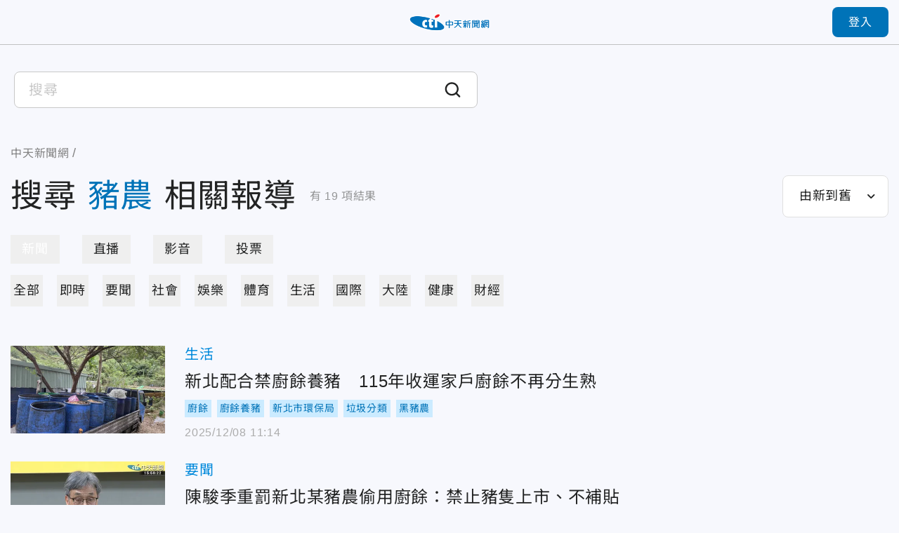

--- FILE ---
content_type: text/html;charset=utf-8
request_url: https://ctinews.com/search?q=%E8%B1%AC%E8%BE%B2
body_size: 144148
content:
<!DOCTYPE html><html  lang="zh-Hant-TW"><head><meta charset="utf-8">
<meta name="viewport" content="width=device-width, initial-scale=1">
<title>搜尋 - 豬農 | 中天新聞網</title>
<link rel="preconnect" href="https://www.youtube.com">
<link rel="preconnect" href="https://www.google.com">
<link rel="preconnect" href="https://fonts.googleapis.com">
<link rel="preconnect" href="https://fonts.gstatic.com" crossorigin>
<script src="https://www.googletagservices.com/tag/js/gpt.js" defer async data-hid="GoogleAdTagManagerCode"></script>
<link rel="stylesheet" href="https://fonts.googleapis.com/icon?family=Material+Icons+Round">
<link rel="stylesheet" href="/fonts/font.css?family=Noto+Sans&family=Noto+Sans+TC:wght@400;500;700&display=swap&v=20250314" media="print" onload="this.onload=null;this.removeAttribute('media');">
<link rel="stylesheet" href="/vendor/css/ad.css">
<link rel="stylesheet" href="/_nuxt/entry.9mF0Z9w6.css" crossorigin>
<link rel="stylesheet" href="/_nuxt/assets.Bf2djrvN.css" crossorigin>
<link rel="stylesheet" href="/_nuxt/vendor-plyr.BItC_GSs.css" crossorigin>
<link rel="preload" as="fetch" fetchpriority="low" crossorigin="anonymous" href="/_nuxt/builds/meta/18a7f9a2-77ea-4894-9b4a-7d81af296640.json">
<script src="https://anymind360.com/js/10681/ats.js" defer data-hid="AnyMindTagService"></script>
<link rel="dns-prefetch" href="https://www.youtube.com">
<link rel="dns-prefetch" href="https://storage.ctinews.com">
<meta name="description" content="新北配合禁廚餘養豬　115年收運家戶廚餘不再分生熟, 陳駿季重罰新北某豬農偷用廚餘：禁止豬隻上市、不補貼, 押解豬農兒返家！衛生局採9檢體驗非洲豬瘟　結果均為陰性">
<meta property="og:site_name" content="中天新聞網">
<meta property="og:title" content="中天新聞網－就是新聞！報導當權者不想讓您知道的事">
<meta property="og:description" content="新北配合禁廚餘養豬　115年收運家戶廚餘不再分生熟, 陳駿季重罰新北某豬農偷用廚餘：禁止豬隻上市、不補貼, 押解豬農兒返家！衛生局採9檢體驗非洲豬瘟　結果均為陰性">
<meta property="og:image:width" content="600">
<meta property="og:image:height" content="315">
<meta property="og:image" content="/og/main.jpeg">
<meta property="og:type" content="website">
<meta property="og:url" content="https://ctinews.com/search">
<link rel="icon" href="/favicon.ico">
<link rel="canonical" href="https://ctinews.com/search">
<script data-hid="CtinewsGoogleTagManagerCode">(function(w,d,s,l,i){w[l]=w[l]||[];w[l].push({'gtm.start':
new Date().getTime(),event:'gtm.js'});var f=d.getElementsByTagName(s)[0],
j=d.createElement(s),dl=l!='dataLayer'?'&l='+l:'';j.defer=true;j.src=
'https://www.googletagmanager.com/gtm.js?id='+i+dl;f.parentNode.insertBefore(j,f);
})(window,document,'script','dataLayer','GTM-5CF9DKQ');</script>
<script data-hid="MetaPixelAnalyticsCode">!function(f,b,e,v,n,t,s)
{if(f.fbq)return;n=f.fbq=function(){n.callMethod?
n.callMethod.apply(n,arguments):n.queue.push(arguments)};
if(!f._fbq)f._fbq=n;n.push=n;n.loaded=!0;n.version='2.0';
n.queue=[];t=b.createElement(e);t.defer=!0;
t.src=v;s=b.getElementsByTagName(e)[0];
s.parentNode.insertBefore(t,s)}(window, document,'script',
'https://connect.facebook.net/en_US/fbevents.js');
fbq('init', '1511774879274046');
fbq('track', 'PageView');</script>
<script data-hid="MetaEventAnalyticsCode">
window.fbAsyncInit = function() {
  FB.init({
    appId      : '717095556066121',
    cookie     : true,
    xfbml      : true,
    version    : '{api-version}'
  });
    
  FB.AppEvents.logPageView();   
};

(function(d, s, id){
   var js, fjs = d.getElementsByTagName(s)[0];
   if (d.getElementById(id)) {return;}
   js = d.createElement(s); js.id = id;
   js.src = "https://connect.facebook.net/en_US/sdk.js";
   fjs.parentNode.insertBefore(js, fjs);
 }(document, 'script', 'facebook-jssdk'));</script>
<script data-hid="Taboola">
  window._taboola = window._taboola || [];
  _taboola.push({article:'auto'});
  !function (e, f, u, i) {
    if (!document.getElementById(i)){
      e.async = 1;
      e.src = u;
      e.id = i;
      f.parentNode.insertBefore(e, f);
    }
  }(document.createElement('script'),
  document.getElementsByTagName('script')[0],
  '//cdn.taboola.com/libtrc/ctinewstwd-ctinews/loader.js',
  'tb_loader_script');
  if(window.performance && typeof window.performance.mark == 'function')
    {window.performance.mark('tbl_ic');}
</script>
<script data-hid="AvividCode">window.AviviD = window.AviviD || {settings:{},status:{}}; 
AviviD.web_id = "ctinews"; AviviD.category_id = "20230307000002"; AviviD.tracking_platform = 'likr';</script>
<script data-hid="PopinPlugin">
(function() {
    var pa = document.createElement('script'); pa.type = 'text/javascript'; pa.charset = "utf-8"; pa.async = true;
    pa.src = window.location.protocol + "//api.popin.cc/searchbox/ctinews_tw.js";
    var s = document.getElementsByTagName('script')[0]; s.parentNode.insertBefore(pa, s);
})(); </script>
<meta property="fb:pages" content="223683434464256, 396741173751746, 1066625510064406">
<script type="module" src="/_nuxt/irl0lbAn.js" crossorigin></script></head><body><div id="__nuxt"><div id="app"><div id="navbar" class="sticky top-0 z-[100]" style=""><!----><div class="h-[90px] xl:h-[64px] header relative flex border-b transition-all duration-200 origin-top"><div class="l-container w-full flex items-center"><span></span><div class="logo absolute top-1/2 left-1/2 -translate-x-1/2 -translate-y-1/2 xl:max-w-[120px]"><a href="/"><img src="/_nuxt/logo.B9td3QbG.png" srcset="/_nuxt/logo.B9td3QbG.png 1x, /_nuxt/logo_2x.DlPTDn-v.png 2x" draggable="false" alt="CTITV LOGO" width="227" height="48"></a></div><span></span></div></div><!----><span></span></div><div id="main" class="min-h-screen flex flex-col"><div class="flex-1"><!--[--><!--[--><!----><!--]--><div class="search-page-container mt-7 md:mt-8 mx-auto px-[15px] max-w-[1440px]"><div class="search-input-container mx-[-15px] max-w-[700px]"><div class="relative flex items-center search-input-container search-input-container--white bg-white"><!----><input value="" type="text" class="search-input search-input--white w-full cursor-text outline-none" placeholder="搜尋"><div class="bg-white absolute w-full left-0 top-12 mb-1"><!----><!--[--><!--]--></div><div class="cursor-pointer"><svg xmlns="http://www.w3.org/2000/svg" class="em:w-6 em:h-6" style="color:currentColor;"><use href="/_nuxt/icon_sprite.uHLT2BS7.svg#search"></use></svg><!----></div></div></div><div class="mt-10 md:mt-5"><nav class="breadcrumbs flex items-center text-gray-400 text-base min-h-7" aria-label="Breadcrumb"><ol class="grid grid-flow-col place-content-start"><!--[--><li class="crumb flex items-center"><!--[--><a href="/" class=""><span>中天新聞網</span></a><meta content="1"><!--]--></li><li class="crumb flex items-center"><!--[--><a href="/search" class="cti-article-type"><span></span></a><meta content="2"><!--]--></li><!--]--></ol></nav></div><div class="flex md:flex-wrap justify-between items-center mt-4"><div class="md:w-full flex items-center"><h1 class="text-7xl md:text-3xl leading-snug break-all"> 搜尋<span class="text-primary mx-4 md:mx-2">豬農</span>相關報導 </h1><p class="ml-5 mr-10 md:ml-2.5 md:mr-0 leading-loose flex-shrink-0 text-gray-350"> 有<span class="mx-1">19</span>項結果 </p></div><div class="md:mt-4 flex-shrink-0"><span></span></div></div><div class="mx-auto mt-6"><div class="base-tab-wrapper relative"><div class="base-tab--pill-shape base-tab snap-scroll horizontal" style="--tab-offset:0;--tab-width:0;"><div class="tab-track relative grid grid-flow-col gap-8 auto-cols-max"><!--[--><!--]--><div class="indicator"></div></div></div></div></div><div class="mx-auto mt-4"><div class="base-tab-wrapper relative"><div class="base-tab--simple base-tab snap-scroll horizontal" style="--tab-offset:0;--tab-width:0;"><div class="tab-track relative grid grid-flow-col gap-8 auto-cols-max"><!--[--><!--]--><div class="indicator"></div></div></div></div><div class="my-14 md:my-7"><!----><div><div><!--[--><div class="search-card--default grid gap-7 sm:gap-5 mb-8 md:mb-5" data-v-10dfb7f0><div class="relative h-[125px] md:h-[80px] flex" data-v-10dfb7f0><div class="base-news-img" data-v-10dfb7f0><img onerror="this.setAttribute(&#39;data-error&#39;, 1)" alt="新北配合禁廚餘養豬　115年收運家戶廚餘不再分生熟" loading="eager" data-nuxt-img sizes="(max-width: 1024px) 220px, 440px" srcset="/_ipx/w_220&amp;f_webp&amp;q_80&amp;fit_cover/https://storage.ctinews.com/compression/files/default/cut-1761891920-l9c7CDV.jpg 220w, /_ipx/w_440&amp;f_webp&amp;q_80&amp;fit_cover/https://storage.ctinews.com/compression/files/default/cut-1761891920-l9c7CDV.jpg 440w, /_ipx/w_880&amp;f_webp&amp;q_80&amp;fit_cover/https://storage.ctinews.com/compression/files/default/cut-1761891920-l9c7CDV.jpg 880w" draggable="false" fetchpriority="auto" src="/_ipx/w_880&amp;f_webp&amp;q_80&amp;fit_cover/https://storage.ctinews.com/compression/files/default/cut-1761891920-l9c7CDV.jpg"></div><!----><a href="/news/items/kRxAX57yaD" class="absolute inset-0 alt-text" title="新北配合禁廚餘養豬　115年收運家戶廚餘不再分生熟" data-v-10dfb7f0>新北配合禁廚餘養豬　115年收運家戶廚餘不再分生熟</a></div><div class="content grid gap-3 items-center" data-v-10dfb7f0><div data-v-10dfb7f0><a href="/news/topics/A65QZ5exYy" class="text-theme-2 hover:text-primary text-xl md:text-sm" data-v-10dfb7f0>生活</a></div><h2 class="col-start-1 row-start-2 md:col-span-2 self-start" data-v-10dfb7f0><a href="/news/items/kRxAX57yaD" class="title text-2xl md:text-base" data-v-10dfb7f0>新北配合禁廚餘養豬　115年收運家戶廚餘不再分生熟</a></h2><div class="group flex flex-row flex-wrap items-center -m-1 text-sm md:col-span-2 md:row-start-3 md:text-xs" data-v-10dfb7f0><!----><!--[--><a href="/tags/%E5%BB%9A%E9%A4%98" rel="noopener noreferrer" target="_blank" class="m-1 flex-shrink-0 [&amp;:nth-of-type(n+6)]:hidden peer-has-[:checked]:[&amp;:nth-of-type(n+6)]:block md:[&amp;:nth-of-type(n+4)]:hidden md:peer-has-[:checked]:[&amp;:nth-of-type(n+4)]:block"><p class="p-1 text-primary bg-blue-300 text-center">廚餘</p></a><a href="/tags/%E5%BB%9A%E9%A4%98%E9%A4%8A%E8%B1%AC" rel="noopener noreferrer" target="_blank" class="m-1 flex-shrink-0 [&amp;:nth-of-type(n+6)]:hidden peer-has-[:checked]:[&amp;:nth-of-type(n+6)]:block md:[&amp;:nth-of-type(n+4)]:hidden md:peer-has-[:checked]:[&amp;:nth-of-type(n+4)]:block"><p class="p-1 text-primary bg-blue-300 text-center">廚餘養豬</p></a><a href="/tags/%E6%96%B0%E5%8C%97%E5%B8%82%E7%92%B0%E4%BF%9D%E5%B1%80" rel="noopener noreferrer" target="_blank" class="m-1 flex-shrink-0 [&amp;:nth-of-type(n+6)]:hidden peer-has-[:checked]:[&amp;:nth-of-type(n+6)]:block md:[&amp;:nth-of-type(n+4)]:hidden md:peer-has-[:checked]:[&amp;:nth-of-type(n+4)]:block"><p class="p-1 text-primary bg-blue-300 text-center">新北市環保局</p></a><a href="/tags/%E5%9E%83%E5%9C%BE%E5%88%86%E9%A1%9E" rel="noopener noreferrer" target="_blank" class="m-1 flex-shrink-0 [&amp;:nth-of-type(n+6)]:hidden peer-has-[:checked]:[&amp;:nth-of-type(n+6)]:block md:[&amp;:nth-of-type(n+4)]:hidden md:peer-has-[:checked]:[&amp;:nth-of-type(n+4)]:block"><p class="p-1 text-primary bg-blue-300 text-center">垃圾分類</p></a><a href="/tags/%E9%BB%91%E8%B1%AC%E8%BE%B2" rel="noopener noreferrer" target="_blank" class="m-1 flex-shrink-0 [&amp;:nth-of-type(n+6)]:hidden peer-has-[:checked]:[&amp;:nth-of-type(n+6)]:block md:[&amp;:nth-of-type(n+4)]:hidden md:peer-has-[:checked]:[&amp;:nth-of-type(n+4)]:block"><p class="p-1 text-primary bg-blue-300 text-center">黑豬農</p></a><!--]--></div><span data-v-10dfb7f0></span></div></div><div class="search-card--default grid gap-7 sm:gap-5 mb-8 md:mb-5" data-v-10dfb7f0><div class="relative h-[125px] md:h-[80px] flex" data-v-10dfb7f0><div class="base-news-img" data-v-10dfb7f0><img onerror="this.setAttribute(&#39;data-error&#39;, 1)" alt="陳駿季重罰新北某豬農偷用廚餘：禁止豬隻上市、不補貼" loading="eager" data-nuxt-img sizes="(max-width: 1024px) 220px, 440px" srcset="/_ipx/w_220&amp;f_webp&amp;q_80&amp;fit_cover/https://storage.ctinews.com/compression/files/default/cut-1762426587-qPjQlte.PNG 220w, /_ipx/w_440&amp;f_webp&amp;q_80&amp;fit_cover/https://storage.ctinews.com/compression/files/default/cut-1762426587-qPjQlte.PNG 440w, /_ipx/w_880&amp;f_webp&amp;q_80&amp;fit_cover/https://storage.ctinews.com/compression/files/default/cut-1762426587-qPjQlte.PNG 880w" draggable="false" fetchpriority="auto" src="/_ipx/w_880&amp;f_webp&amp;q_80&amp;fit_cover/https://storage.ctinews.com/compression/files/default/cut-1762426587-qPjQlte.PNG"></div><!----><a href="/news/items/JpnqNVRDWM" class="absolute inset-0 alt-text" title="陳駿季重罰新北某豬農偷用廚餘：禁止豬隻上市、不補貼" data-v-10dfb7f0>陳駿季重罰新北某豬農偷用廚餘：禁止豬隻上市、不補貼</a></div><div class="content grid gap-3 items-center" data-v-10dfb7f0><div data-v-10dfb7f0><a href="/news/topics/LaDQVMegmZ" class="text-theme-2 hover:text-primary text-xl md:text-sm" data-v-10dfb7f0>要聞</a></div><h2 class="col-start-1 row-start-2 md:col-span-2 self-start" data-v-10dfb7f0><a href="/news/items/JpnqNVRDWM" class="title text-2xl md:text-base" data-v-10dfb7f0>陳駿季重罰新北某豬農偷用廚餘：禁止豬隻上市、不補貼</a></h2><div class="group flex flex-row flex-wrap items-center -m-1 text-sm md:col-span-2 md:row-start-3 md:text-xs" data-v-10dfb7f0><!----><!--[--><a href="/tags/%E9%99%B3%E9%A7%BF%E5%AD%A3" rel="noopener noreferrer" target="_blank" class="m-1 flex-shrink-0 [&amp;:nth-of-type(n+6)]:hidden peer-has-[:checked]:[&amp;:nth-of-type(n+6)]:block md:[&amp;:nth-of-type(n+4)]:hidden md:peer-has-[:checked]:[&amp;:nth-of-type(n+4)]:block"><p class="p-1 text-primary bg-blue-300 text-center">陳駿季</p></a><a href="/tags/%E6%96%B0%E5%8C%97%E5%B8%82" rel="noopener noreferrer" target="_blank" class="m-1 flex-shrink-0 [&amp;:nth-of-type(n+6)]:hidden peer-has-[:checked]:[&amp;:nth-of-type(n+6)]:block md:[&amp;:nth-of-type(n+4)]:hidden md:peer-has-[:checked]:[&amp;:nth-of-type(n+4)]:block"><p class="p-1 text-primary bg-blue-300 text-center">新北市</p></a><a href="/tags/%E9%9D%9E%E6%B4%B2%E8%B1%AC%E7%98%9F" rel="noopener noreferrer" target="_blank" class="m-1 flex-shrink-0 [&amp;:nth-of-type(n+6)]:hidden peer-has-[:checked]:[&amp;:nth-of-type(n+6)]:block md:[&amp;:nth-of-type(n+4)]:hidden md:peer-has-[:checked]:[&amp;:nth-of-type(n+4)]:block"><p class="p-1 text-primary bg-blue-300 text-center">非洲豬瘟</p></a><a href="/tags/%E8%BE%B2%E6%A5%AD%E9%83%A8%E9%95%B7" rel="noopener noreferrer" target="_blank" class="m-1 flex-shrink-0 [&amp;:nth-of-type(n+6)]:hidden peer-has-[:checked]:[&amp;:nth-of-type(n+6)]:block md:[&amp;:nth-of-type(n+4)]:hidden md:peer-has-[:checked]:[&amp;:nth-of-type(n+4)]:block"><p class="p-1 text-primary bg-blue-300 text-center">農業部長</p></a><a href="/tags/%E5%BB%9A%E9%A4%98" rel="noopener noreferrer" target="_blank" class="m-1 flex-shrink-0 [&amp;:nth-of-type(n+6)]:hidden peer-has-[:checked]:[&amp;:nth-of-type(n+6)]:block md:[&amp;:nth-of-type(n+4)]:hidden md:peer-has-[:checked]:[&amp;:nth-of-type(n+4)]:block"><p class="p-1 text-primary bg-blue-300 text-center">廚餘</p></a><!--]--></div><span data-v-10dfb7f0></span></div></div><div class="search-card--default grid gap-7 sm:gap-5 mb-8 md:mb-5" data-v-10dfb7f0><div class="relative h-[125px] md:h-[80px] flex" data-v-10dfb7f0><div class="base-news-img" data-v-10dfb7f0><img onerror="this.setAttribute(&#39;data-error&#39;, 1)" alt="押解豬農兒返家！衛生局採9檢體驗非洲豬瘟　結果均為陰性" loading="eager" data-nuxt-img sizes="(max-width: 1024px) 220px, 440px" srcset="/_ipx/w_220&amp;f_webp&amp;q_80&amp;fit_cover/https://storage.ctinews.com/compression/files/default/cut-1762354563-JeRNLxc.jpg 220w, /_ipx/w_440&amp;f_webp&amp;q_80&amp;fit_cover/https://storage.ctinews.com/compression/files/default/cut-1762354563-JeRNLxc.jpg 440w, /_ipx/w_880&amp;f_webp&amp;q_80&amp;fit_cover/https://storage.ctinews.com/compression/files/default/cut-1762354563-JeRNLxc.jpg 880w" draggable="false" fetchpriority="auto" src="/_ipx/w_880&amp;f_webp&amp;q_80&amp;fit_cover/https://storage.ctinews.com/compression/files/default/cut-1762354563-JeRNLxc.jpg"></div><!----><a href="/news/items/JpnqNVwOWM" class="absolute inset-0 alt-text" title="押解豬農兒返家！衛生局採9檢體驗非洲豬瘟　結果均為陰性" data-v-10dfb7f0>押解豬農兒返家！衛生局採9檢體驗非洲豬瘟　結果均為陰性</a></div><div class="content grid gap-3 items-center" data-v-10dfb7f0><div data-v-10dfb7f0><a href="/news/topics/LaDQVMegmZ" class="text-theme-2 hover:text-primary text-xl md:text-sm" data-v-10dfb7f0>要聞</a></div><h2 class="col-start-1 row-start-2 md:col-span-2 self-start" data-v-10dfb7f0><a href="/news/items/JpnqNVwOWM" class="title text-2xl md:text-base" data-v-10dfb7f0>押解豬農兒返家！衛生局採9檢體驗非洲豬瘟　結果均為陰性</a></h2><div class="group flex flex-row flex-wrap items-center -m-1 text-sm md:col-span-2 md:row-start-3 md:text-xs" data-v-10dfb7f0><!----><!--[--><a href="/tags/%E9%9D%9E%E6%B4%B2%E8%B1%AC%E7%98%9F" rel="noopener noreferrer" target="_blank" class="m-1 flex-shrink-0 [&amp;:nth-of-type(n+6)]:hidden peer-has-[:checked]:[&amp;:nth-of-type(n+6)]:block md:[&amp;:nth-of-type(n+4)]:hidden md:peer-has-[:checked]:[&amp;:nth-of-type(n+4)]:block"><p class="p-1 text-primary bg-blue-300 text-center">非洲豬瘟</p></a><a href="/tags/%E5%8F%B0%E4%B8%AD%E5%9C%B0%E6%AA%A2%E7%BD%B2" rel="noopener noreferrer" target="_blank" class="m-1 flex-shrink-0 [&amp;:nth-of-type(n+6)]:hidden peer-has-[:checked]:[&amp;:nth-of-type(n+6)]:block md:[&amp;:nth-of-type(n+4)]:hidden md:peer-has-[:checked]:[&amp;:nth-of-type(n+4)]:block"><p class="p-1 text-primary bg-blue-300 text-center">台中地檢署</p></a><a href="/tags/%E5%8F%B0%E4%B8%AD%E5%B8%82%E8%A1%9B%E7%94%9F%E5%B1%80" rel="noopener noreferrer" target="_blank" class="m-1 flex-shrink-0 [&amp;:nth-of-type(n+6)]:hidden peer-has-[:checked]:[&amp;:nth-of-type(n+6)]:block md:[&amp;:nth-of-type(n+4)]:hidden md:peer-has-[:checked]:[&amp;:nth-of-type(n+4)]:block"><p class="p-1 text-primary bg-blue-300 text-center">台中市衛生局</p></a><a href="/tags/%E6%94%B6%E6%8A%BC" rel="noopener noreferrer" target="_blank" class="m-1 flex-shrink-0 [&amp;:nth-of-type(n+6)]:hidden peer-has-[:checked]:[&amp;:nth-of-type(n+6)]:block md:[&amp;:nth-of-type(n+4)]:hidden md:peer-has-[:checked]:[&amp;:nth-of-type(n+4)]:block"><p class="p-1 text-primary bg-blue-300 text-center">收押</p></a><a href="/tags/%E6%A2%A7%E6%A3%B2" rel="noopener noreferrer" target="_blank" class="m-1 flex-shrink-0 [&amp;:nth-of-type(n+6)]:hidden peer-has-[:checked]:[&amp;:nth-of-type(n+6)]:block md:[&amp;:nth-of-type(n+4)]:hidden md:peer-has-[:checked]:[&amp;:nth-of-type(n+4)]:block"><p class="p-1 text-primary bg-blue-300 text-center">梧棲</p></a><!--]--></div><span data-v-10dfb7f0></span></div></div><div class="search-card--default grid gap-7 sm:gap-5 mb-8 md:mb-5" data-v-10dfb7f0><div class="relative h-[125px] md:h-[80px] flex" data-v-10dfb7f0><div class="base-news-img" data-v-10dfb7f0><img onerror="this.setAttribute(&#39;data-error&#39;, 1)" alt="影/豬瘟疫情鎖在台中梧棲養豬場　案主家檢測全陰性" loading="eager" data-nuxt-img sizes="(max-width: 1024px) 220px, 440px" srcset="/_ipx/w_220&amp;f_webp&amp;q_80&amp;fit_cover/https://storage.ctinews.com/compression/files/default/cut-1761967508-viQF3lu.jpg 220w, /_ipx/w_440&amp;f_webp&amp;q_80&amp;fit_cover/https://storage.ctinews.com/compression/files/default/cut-1761967508-viQF3lu.jpg 440w, /_ipx/w_880&amp;f_webp&amp;q_80&amp;fit_cover/https://storage.ctinews.com/compression/files/default/cut-1761967508-viQF3lu.jpg 880w" draggable="false" fetchpriority="auto" src="/_ipx/w_880&amp;f_webp&amp;q_80&amp;fit_cover/https://storage.ctinews.com/compression/files/default/cut-1761967508-viQF3lu.jpg"></div><!----><a href="/news/items/p5W9R9Nvao" class="absolute inset-0 alt-text" title="影/豬瘟疫情鎖在台中梧棲養豬場　案主家檢測全陰性" data-v-10dfb7f0>影/豬瘟疫情鎖在台中梧棲養豬場　案主家檢測全陰性</a></div><div class="content grid gap-3 items-center" data-v-10dfb7f0><div data-v-10dfb7f0><a href="/news/topics/A65QZ5exYy" class="text-theme-2 hover:text-primary text-xl md:text-sm" data-v-10dfb7f0>生活</a></div><h2 class="col-start-1 row-start-2 md:col-span-2 self-start" data-v-10dfb7f0><a href="/news/items/p5W9R9Nvao" class="title text-2xl md:text-base" data-v-10dfb7f0>影/豬瘟疫情鎖在台中梧棲養豬場　案主家檢測全陰性</a></h2><div class="group flex flex-row flex-wrap items-center -m-1 text-sm md:col-span-2 md:row-start-3 md:text-xs" data-v-10dfb7f0><label class="peer order-last has-[:checked]:hidden"><input type="checkbox" class="hidden"><p class="p-1 text-primary bg-blue-300 text-center">...</p></label><!--[--><a href="/tags/%E9%9D%9E%E6%B4%B2%E8%B1%AC%E7%98%9F" rel="noopener noreferrer" target="_blank" class="m-1 flex-shrink-0 [&amp;:nth-of-type(n+6)]:hidden peer-has-[:checked]:[&amp;:nth-of-type(n+6)]:block md:[&amp;:nth-of-type(n+4)]:hidden md:peer-has-[:checked]:[&amp;:nth-of-type(n+4)]:block"><p class="p-1 text-primary bg-blue-300 text-center">非洲豬瘟</p></a><a href="/tags/%E5%8F%B0%E4%B8%AD" rel="noopener noreferrer" target="_blank" class="m-1 flex-shrink-0 [&amp;:nth-of-type(n+6)]:hidden peer-has-[:checked]:[&amp;:nth-of-type(n+6)]:block md:[&amp;:nth-of-type(n+4)]:hidden md:peer-has-[:checked]:[&amp;:nth-of-type(n+4)]:block"><p class="p-1 text-primary bg-blue-300 text-center">台中</p></a><a href="/tags/%E9%A4%8A%E8%B1%AC" rel="noopener noreferrer" target="_blank" class="m-1 flex-shrink-0 [&amp;:nth-of-type(n+6)]:hidden peer-has-[:checked]:[&amp;:nth-of-type(n+6)]:block md:[&amp;:nth-of-type(n+4)]:hidden md:peer-has-[:checked]:[&amp;:nth-of-type(n+4)]:block"><p class="p-1 text-primary bg-blue-300 text-center">養豬</p></a><a href="/tags/%E9%99%B0%E6%80%A7" rel="noopener noreferrer" target="_blank" class="m-1 flex-shrink-0 [&amp;:nth-of-type(n+6)]:hidden peer-has-[:checked]:[&amp;:nth-of-type(n+6)]:block md:[&amp;:nth-of-type(n+4)]:hidden md:peer-has-[:checked]:[&amp;:nth-of-type(n+4)]:block"><p class="p-1 text-primary bg-blue-300 text-center">陰性</p></a><a href="/tags/%E8%B1%AC%E8%BE%B2" rel="noopener noreferrer" target="_blank" class="m-1 flex-shrink-0 [&amp;:nth-of-type(n+6)]:hidden peer-has-[:checked]:[&amp;:nth-of-type(n+6)]:block md:[&amp;:nth-of-type(n+4)]:hidden md:peer-has-[:checked]:[&amp;:nth-of-type(n+4)]:block"><p class="p-1 text-primary bg-blue-300 text-center">豬農</p></a><a href="/tags/%E4%BD%8F%E5%AE%B6" rel="noopener noreferrer" target="_blank" class="m-1 flex-shrink-0 [&amp;:nth-of-type(n+6)]:hidden peer-has-[:checked]:[&amp;:nth-of-type(n+6)]:block md:[&amp;:nth-of-type(n+4)]:hidden md:peer-has-[:checked]:[&amp;:nth-of-type(n+4)]:block"><p class="p-1 text-primary bg-blue-300 text-center">住家</p></a><!--]--></div><span data-v-10dfb7f0></span></div></div><div class="search-card--default grid gap-7 sm:gap-5 mb-8 md:mb-5" data-v-10dfb7f0><div class="relative h-[125px] md:h-[80px] flex" data-v-10dfb7f0><div class="base-news-img" data-v-10dfb7f0><img onerror="this.setAttribute(&#39;data-error&#39;, 1)" alt="非洲豬瘟「禁運禁宰」補助出爐！飼料費每頭810元、肉攤停業給3萬" loading="eager" data-nuxt-img sizes="(max-width: 1024px) 220px, 440px" srcset="/_ipx/w_220&amp;f_webp&amp;q_80&amp;fit_cover/https://storage.ctinews.com/compression/files/default/cut-1761808060-TrwEt0n.jpg 220w, /_ipx/w_440&amp;f_webp&amp;q_80&amp;fit_cover/https://storage.ctinews.com/compression/files/default/cut-1761808060-TrwEt0n.jpg 440w, /_ipx/w_880&amp;f_webp&amp;q_80&amp;fit_cover/https://storage.ctinews.com/compression/files/default/cut-1761808060-TrwEt0n.jpg 880w" draggable="false" fetchpriority="auto" src="/_ipx/w_880&amp;f_webp&amp;q_80&amp;fit_cover/https://storage.ctinews.com/compression/files/default/cut-1761808060-TrwEt0n.jpg"></div><!----><a href="/news/items/14a1AgMgak" class="absolute inset-0 alt-text" title="非洲豬瘟「禁運禁宰」補助出爐！飼料費每頭810元、肉攤停業給3萬" data-v-10dfb7f0>非洲豬瘟「禁運禁宰」補助出爐！飼料費每頭810元、肉攤停業給3萬</a></div><div class="content grid gap-3 items-center" data-v-10dfb7f0><div data-v-10dfb7f0><a href="/news/topics/LaDQVMegmZ" class="text-theme-2 hover:text-primary text-xl md:text-sm" data-v-10dfb7f0>要聞</a></div><h2 class="col-start-1 row-start-2 md:col-span-2 self-start" data-v-10dfb7f0><a href="/news/items/14a1AgMgak" class="title text-2xl md:text-base" data-v-10dfb7f0>非洲豬瘟「禁運禁宰」補助出爐！飼料費每頭810元、肉攤停業給3萬</a></h2><div class="group flex flex-row flex-wrap items-center -m-1 text-sm md:col-span-2 md:row-start-3 md:text-xs" data-v-10dfb7f0><label class="peer order-last has-[:checked]:hidden"><input type="checkbox" class="hidden"><p class="p-1 text-primary bg-blue-300 text-center">...</p></label><!--[--><a href="/tags/%E8%B1%AC%E9%9A%BB%E7%A6%81%E5%AE%B0" rel="noopener noreferrer" target="_blank" class="m-1 flex-shrink-0 [&amp;:nth-of-type(n+6)]:hidden peer-has-[:checked]:[&amp;:nth-of-type(n+6)]:block md:[&amp;:nth-of-type(n+4)]:hidden md:peer-has-[:checked]:[&amp;:nth-of-type(n+4)]:block"><p class="p-1 text-primary bg-blue-300 text-center">豬隻禁宰</p></a><a href="/tags/%E7%A6%81%E5%AE%B0%E7%A6%81%E9%81%8B" rel="noopener noreferrer" target="_blank" class="m-1 flex-shrink-0 [&amp;:nth-of-type(n+6)]:hidden peer-has-[:checked]:[&amp;:nth-of-type(n+6)]:block md:[&amp;:nth-of-type(n+4)]:hidden md:peer-has-[:checked]:[&amp;:nth-of-type(n+4)]:block"><p class="p-1 text-primary bg-blue-300 text-center">禁宰禁運</p></a><a href="/tags/%E5%8F%B0%E7%81%A3" rel="noopener noreferrer" target="_blank" class="m-1 flex-shrink-0 [&amp;:nth-of-type(n+6)]:hidden peer-has-[:checked]:[&amp;:nth-of-type(n+6)]:block md:[&amp;:nth-of-type(n+4)]:hidden md:peer-has-[:checked]:[&amp;:nth-of-type(n+4)]:block"><p class="p-1 text-primary bg-blue-300 text-center">台灣</p></a><a href="/tags/%E8%A1%8C%E6%94%BF%E9%99%A2" rel="noopener noreferrer" target="_blank" class="m-1 flex-shrink-0 [&amp;:nth-of-type(n+6)]:hidden peer-has-[:checked]:[&amp;:nth-of-type(n+6)]:block md:[&amp;:nth-of-type(n+4)]:hidden md:peer-has-[:checked]:[&amp;:nth-of-type(n+4)]:block"><p class="p-1 text-primary bg-blue-300 text-center">行政院</p></a><a href="/tags/%E9%9D%9E%E6%B4%B2%E8%B1%AC%E7%98%9F" rel="noopener noreferrer" target="_blank" class="m-1 flex-shrink-0 [&amp;:nth-of-type(n+6)]:hidden peer-has-[:checked]:[&amp;:nth-of-type(n+6)]:block md:[&amp;:nth-of-type(n+4)]:hidden md:peer-has-[:checked]:[&amp;:nth-of-type(n+4)]:block"><p class="p-1 text-primary bg-blue-300 text-center">非洲豬瘟</p></a><a href="/tags/%E8%A3%9C%E5%8A%A9" rel="noopener noreferrer" target="_blank" class="m-1 flex-shrink-0 [&amp;:nth-of-type(n+6)]:hidden peer-has-[:checked]:[&amp;:nth-of-type(n+6)]:block md:[&amp;:nth-of-type(n+4)]:hidden md:peer-has-[:checked]:[&amp;:nth-of-type(n+4)]:block"><p class="p-1 text-primary bg-blue-300 text-center">補助</p></a><a href="/tags/%E8%B1%AC%E9%9A%BB%E7%A6%81%E9%81%8B" rel="noopener noreferrer" target="_blank" class="m-1 flex-shrink-0 [&amp;:nth-of-type(n+6)]:hidden peer-has-[:checked]:[&amp;:nth-of-type(n+6)]:block md:[&amp;:nth-of-type(n+4)]:hidden md:peer-has-[:checked]:[&amp;:nth-of-type(n+4)]:block"><p class="p-1 text-primary bg-blue-300 text-center">豬隻禁運</p></a><a href="/tags/%E9%A4%8A%E8%B1%AC%E7%94%A2%E6%A5%AD" rel="noopener noreferrer" target="_blank" class="m-1 flex-shrink-0 [&amp;:nth-of-type(n+6)]:hidden peer-has-[:checked]:[&amp;:nth-of-type(n+6)]:block md:[&amp;:nth-of-type(n+4)]:hidden md:peer-has-[:checked]:[&amp;:nth-of-type(n+4)]:block"><p class="p-1 text-primary bg-blue-300 text-center">養豬產業</p></a><a href="/tags/%E9%A4%8A%E8%B1%AC%E8%BE%B2%E6%B0%91" rel="noopener noreferrer" target="_blank" class="m-1 flex-shrink-0 [&amp;:nth-of-type(n+6)]:hidden peer-has-[:checked]:[&amp;:nth-of-type(n+6)]:block md:[&amp;:nth-of-type(n+4)]:hidden md:peer-has-[:checked]:[&amp;:nth-of-type(n+4)]:block"><p class="p-1 text-primary bg-blue-300 text-center">養豬農民</p></a><a href="/tags/%E9%A4%8A%E8%B1%AC%E7%94%A2%E6%A5%AD%E9%8F%88" rel="noopener noreferrer" target="_blank" class="m-1 flex-shrink-0 [&amp;:nth-of-type(n+6)]:hidden peer-has-[:checked]:[&amp;:nth-of-type(n+6)]:block md:[&amp;:nth-of-type(n+4)]:hidden md:peer-has-[:checked]:[&amp;:nth-of-type(n+4)]:block"><p class="p-1 text-primary bg-blue-300 text-center">養豬產業鏈</p></a><a href="/tags/%E9%A3%BC%E6%96%99%E8%B2%BB" rel="noopener noreferrer" target="_blank" class="m-1 flex-shrink-0 [&amp;:nth-of-type(n+6)]:hidden peer-has-[:checked]:[&amp;:nth-of-type(n+6)]:block md:[&amp;:nth-of-type(n+4)]:hidden md:peer-has-[:checked]:[&amp;:nth-of-type(n+4)]:block"><p class="p-1 text-primary bg-blue-300 text-center">飼料費</p></a><a href="/tags/%E5%82%B3%E7%B5%B1%E8%82%89%E6%94%A4" rel="noopener noreferrer" target="_blank" class="m-1 flex-shrink-0 [&amp;:nth-of-type(n+6)]:hidden peer-has-[:checked]:[&amp;:nth-of-type(n+6)]:block md:[&amp;:nth-of-type(n+4)]:hidden md:peer-has-[:checked]:[&amp;:nth-of-type(n+4)]:block"><p class="p-1 text-primary bg-blue-300 text-center">傳統肉攤</p></a><!--]--></div><span data-v-10dfb7f0></span></div></div><div class="search-card--default grid gap-7 sm:gap-5 mb-8 md:mb-5" data-v-10dfb7f0><div class="relative h-[125px] md:h-[80px] flex" data-v-10dfb7f0><div class="base-news-img" data-v-10dfb7f0><img onerror="this.setAttribute(&#39;data-error&#39;, 1)" alt="非洲豬瘟究責！台中市農業局認爆缺失　中檢約談4人請回" loading="eager" data-nuxt-img sizes="(max-width: 1024px) 220px, 440px" srcset="/_ipx/w_220&amp;f_webp&amp;q_80&amp;fit_cover/https://storage.ctinews.com/compression/files/default/cut-1761607909-dcPCCLv.JPG 220w, /_ipx/w_440&amp;f_webp&amp;q_80&amp;fit_cover/https://storage.ctinews.com/compression/files/default/cut-1761607909-dcPCCLv.JPG 440w, /_ipx/w_880&amp;f_webp&amp;q_80&amp;fit_cover/https://storage.ctinews.com/compression/files/default/cut-1761607909-dcPCCLv.JPG 880w" draggable="false" fetchpriority="auto" src="/_ipx/w_880&amp;f_webp&amp;q_80&amp;fit_cover/https://storage.ctinews.com/compression/files/default/cut-1761607909-dcPCCLv.JPG"></div><!----><a href="/news/items/BexX50D3nb" class="absolute inset-0 alt-text" title="非洲豬瘟究責！台中市農業局認爆缺失　中檢約談4人請回" data-v-10dfb7f0>非洲豬瘟究責！台中市農業局認爆缺失　中檢約談4人請回</a></div><div class="content grid gap-3 items-center" data-v-10dfb7f0><div data-v-10dfb7f0><a href="/news/topics/LaDQVMegmZ" class="text-theme-2 hover:text-primary text-xl md:text-sm" data-v-10dfb7f0>要聞</a></div><h2 class="col-start-1 row-start-2 md:col-span-2 self-start" data-v-10dfb7f0><a href="/news/items/BexX50D3nb" class="title text-2xl md:text-base" data-v-10dfb7f0>非洲豬瘟究責！台中市農業局認爆缺失　中檢約談4人請回</a></h2><div class="group flex flex-row flex-wrap items-center -m-1 text-sm md:col-span-2 md:row-start-3 md:text-xs" data-v-10dfb7f0><label class="peer order-last has-[:checked]:hidden"><input type="checkbox" class="hidden"><p class="p-1 text-primary bg-blue-300 text-center">...</p></label><!--[--><a href="/tags/%E9%9D%9E%E6%B4%B2%E8%B1%AC%E7%98%9F" rel="noopener noreferrer" target="_blank" class="m-1 flex-shrink-0 [&amp;:nth-of-type(n+6)]:hidden peer-has-[:checked]:[&amp;:nth-of-type(n+6)]:block md:[&amp;:nth-of-type(n+4)]:hidden md:peer-has-[:checked]:[&amp;:nth-of-type(n+4)]:block"><p class="p-1 text-primary bg-blue-300 text-center">非洲豬瘟</p></a><a href="/tags/%E8%B1%AC%E8%BE%B2" rel="noopener noreferrer" target="_blank" class="m-1 flex-shrink-0 [&amp;:nth-of-type(n+6)]:hidden peer-has-[:checked]:[&amp;:nth-of-type(n+6)]:block md:[&amp;:nth-of-type(n+4)]:hidden md:peer-has-[:checked]:[&amp;:nth-of-type(n+4)]:block"><p class="p-1 text-primary bg-blue-300 text-center">豬農</p></a><a href="/tags/%E7%8D%B8%E9%86%AB%E5%B8%AB" rel="noopener noreferrer" target="_blank" class="m-1 flex-shrink-0 [&amp;:nth-of-type(n+6)]:hidden peer-has-[:checked]:[&amp;:nth-of-type(n+6)]:block md:[&amp;:nth-of-type(n+4)]:hidden md:peer-has-[:checked]:[&amp;:nth-of-type(n+4)]:block"><p class="p-1 text-primary bg-blue-300 text-center">獸醫師</p></a><a href="/tags/%E7%8D%B8%E9%86%AB%E4%BD%90" rel="noopener noreferrer" target="_blank" class="m-1 flex-shrink-0 [&amp;:nth-of-type(n+6)]:hidden peer-has-[:checked]:[&amp;:nth-of-type(n+6)]:block md:[&amp;:nth-of-type(n+4)]:hidden md:peer-has-[:checked]:[&amp;:nth-of-type(n+4)]:block"><p class="p-1 text-primary bg-blue-300 text-center">獸醫佐</p></a><a href="/tags/%E5%8F%B0%E4%B8%AD%E5%B8%82%E8%BE%B2%E6%A5%AD%E5%B1%80" rel="noopener noreferrer" target="_blank" class="m-1 flex-shrink-0 [&amp;:nth-of-type(n+6)]:hidden peer-has-[:checked]:[&amp;:nth-of-type(n+6)]:block md:[&amp;:nth-of-type(n+4)]:hidden md:peer-has-[:checked]:[&amp;:nth-of-type(n+4)]:block"><p class="p-1 text-primary bg-blue-300 text-center">台中市農業局</p></a><a href="/tags/%E5%8F%B0%E4%B8%AD%E5%B8%82%E8%BE%B2%E6%A5%AD%E5%B1%80%E9%95%B7%E5%BC%B5%E6%95%AC%E6%98%8C" rel="noopener noreferrer" target="_blank" class="m-1 flex-shrink-0 [&amp;:nth-of-type(n+6)]:hidden peer-has-[:checked]:[&amp;:nth-of-type(n+6)]:block md:[&amp;:nth-of-type(n+4)]:hidden md:peer-has-[:checked]:[&amp;:nth-of-type(n+4)]:block"><p class="p-1 text-primary bg-blue-300 text-center">台中市農業局長張敬昌</p></a><a href="/tags/%E5%8F%B0%E4%B8%AD%E5%B8%82%E6%94%BF%E5%BA%9C%E4%BA%A4%E9%80%9A%E5%B1%80" rel="noopener noreferrer" target="_blank" class="m-1 flex-shrink-0 [&amp;:nth-of-type(n+6)]:hidden peer-has-[:checked]:[&amp;:nth-of-type(n+6)]:block md:[&amp;:nth-of-type(n+4)]:hidden md:peer-has-[:checked]:[&amp;:nth-of-type(n+4)]:block"><p class="p-1 text-primary bg-blue-300 text-center">台中市政府交通局</p></a><a href="/tags/%E9%9D%9E%E6%B4%B2%E8%B1%AC%E7%98%9F%E5%89%8D%E9%80%B2%E6%87%89%E8%AE%8A%E6%89%80" rel="noopener noreferrer" target="_blank" class="m-1 flex-shrink-0 [&amp;:nth-of-type(n+6)]:hidden peer-has-[:checked]:[&amp;:nth-of-type(n+6)]:block md:[&amp;:nth-of-type(n+4)]:hidden md:peer-has-[:checked]:[&amp;:nth-of-type(n+4)]:block"><p class="p-1 text-primary bg-blue-300 text-center">非洲豬瘟前進應變所</p></a><a href="/tags/%E5%8F%B0%E4%B8%AD%E5%9C%B0%E6%AA%A2%E7%BD%B2" rel="noopener noreferrer" target="_blank" class="m-1 flex-shrink-0 [&amp;:nth-of-type(n+6)]:hidden peer-has-[:checked]:[&amp;:nth-of-type(n+6)]:block md:[&amp;:nth-of-type(n+4)]:hidden md:peer-has-[:checked]:[&amp;:nth-of-type(n+4)]:block"><p class="p-1 text-primary bg-blue-300 text-center">台中地檢署</p></a><!--]--></div><span data-v-10dfb7f0></span></div></div><div class="search-card--default grid gap-7 sm:gap-5 mb-8 md:mb-5" data-v-10dfb7f0><div class="relative h-[125px] md:h-[80px] flex" data-v-10dfb7f0><div class="base-news-img" data-v-10dfb7f0><img onerror="this.setAttribute(&#39;data-error&#39;, 1)" alt="禁宰延長10能否補助豬農攤商？　卓榮泰：會依時程、需要來處理" loading="eager" data-nuxt-img sizes="(max-width: 1024px) 220px, 440px" srcset="/_ipx/w_220&amp;f_webp&amp;q_80&amp;fit_cover/https://storage.ctinews.com/compression/files/default/cut-1761538960-UJsUQ2q.jpg 220w, /_ipx/w_440&amp;f_webp&amp;q_80&amp;fit_cover/https://storage.ctinews.com/compression/files/default/cut-1761538960-UJsUQ2q.jpg 440w, /_ipx/w_880&amp;f_webp&amp;q_80&amp;fit_cover/https://storage.ctinews.com/compression/files/default/cut-1761538960-UJsUQ2q.jpg 880w" draggable="false" fetchpriority="auto" src="/_ipx/w_880&amp;f_webp&amp;q_80&amp;fit_cover/https://storage.ctinews.com/compression/files/default/cut-1761538960-UJsUQ2q.jpg"></div><!----><a href="/news/items/yDa28k6bnK" class="absolute inset-0 alt-text" title="禁宰延長10能否補助豬農攤商？　卓榮泰：會依時程、需要來處理" data-v-10dfb7f0>禁宰延長10能否補助豬農攤商？　卓榮泰：會依時程、需要來處理</a></div><div class="content grid gap-3 items-center" data-v-10dfb7f0><div data-v-10dfb7f0><a href="/news/topics/LaDQVMegmZ" class="text-theme-2 hover:text-primary text-xl md:text-sm" data-v-10dfb7f0>要聞</a></div><h2 class="col-start-1 row-start-2 md:col-span-2 self-start" data-v-10dfb7f0><a href="/news/items/yDa28k6bnK" class="title text-2xl md:text-base" data-v-10dfb7f0>禁宰延長10能否補助豬農攤商？　卓榮泰：會依時程、需要來處理</a></h2><div class="group flex flex-row flex-wrap items-center -m-1 text-sm md:col-span-2 md:row-start-3 md:text-xs" data-v-10dfb7f0><label class="peer order-last has-[:checked]:hidden"><input type="checkbox" class="hidden"><p class="p-1 text-primary bg-blue-300 text-center">...</p></label><!--[--><a href="/tags/%E9%9D%9E%E6%B4%B2%E8%B1%AC%E7%98%9F" rel="noopener noreferrer" target="_blank" class="m-1 flex-shrink-0 [&amp;:nth-of-type(n+6)]:hidden peer-has-[:checked]:[&amp;:nth-of-type(n+6)]:block md:[&amp;:nth-of-type(n+4)]:hidden md:peer-has-[:checked]:[&amp;:nth-of-type(n+4)]:block"><p class="p-1 text-primary bg-blue-300 text-center">非洲豬瘟</p></a><a href="/tags/%E5%8F%B0%E4%B8%AD" rel="noopener noreferrer" target="_blank" class="m-1 flex-shrink-0 [&amp;:nth-of-type(n+6)]:hidden peer-has-[:checked]:[&amp;:nth-of-type(n+6)]:block md:[&amp;:nth-of-type(n+4)]:hidden md:peer-has-[:checked]:[&amp;:nth-of-type(n+4)]:block"><p class="p-1 text-primary bg-blue-300 text-center">台中</p></a><a href="/tags/%E6%A2%A7%E6%A3%B2%E5%8D%80" rel="noopener noreferrer" target="_blank" class="m-1 flex-shrink-0 [&amp;:nth-of-type(n+6)]:hidden peer-has-[:checked]:[&amp;:nth-of-type(n+6)]:block md:[&amp;:nth-of-type(n+4)]:hidden md:peer-has-[:checked]:[&amp;:nth-of-type(n+4)]:block"><p class="p-1 text-primary bg-blue-300 text-center">梧棲區</p></a><a href="/tags/%E8%BE%B2%E6%A5%AD%E9%83%A8" rel="noopener noreferrer" target="_blank" class="m-1 flex-shrink-0 [&amp;:nth-of-type(n+6)]:hidden peer-has-[:checked]:[&amp;:nth-of-type(n+6)]:block md:[&amp;:nth-of-type(n+4)]:hidden md:peer-has-[:checked]:[&amp;:nth-of-type(n+4)]:block"><p class="p-1 text-primary bg-blue-300 text-center">農業部</p></a><a href="/tags/%E5%8D%93%E6%A6%AE%E6%B3%B0" rel="noopener noreferrer" target="_blank" class="m-1 flex-shrink-0 [&amp;:nth-of-type(n+6)]:hidden peer-has-[:checked]:[&amp;:nth-of-type(n+6)]:block md:[&amp;:nth-of-type(n+4)]:hidden md:peer-has-[:checked]:[&amp;:nth-of-type(n+4)]:block"><p class="p-1 text-primary bg-blue-300 text-center">卓榮泰</p></a><a href="/tags/%E7%9B%A7%E7%A7%80%E7%87%95" rel="noopener noreferrer" target="_blank" class="m-1 flex-shrink-0 [&amp;:nth-of-type(n+6)]:hidden peer-has-[:checked]:[&amp;:nth-of-type(n+6)]:block md:[&amp;:nth-of-type(n+4)]:hidden md:peer-has-[:checked]:[&amp;:nth-of-type(n+4)]:block"><p class="p-1 text-primary bg-blue-300 text-center">盧秀燕</p></a><a href="/tags/%E8%A1%8C%E6%94%BF%E9%99%A2" rel="noopener noreferrer" target="_blank" class="m-1 flex-shrink-0 [&amp;:nth-of-type(n+6)]:hidden peer-has-[:checked]:[&amp;:nth-of-type(n+6)]:block md:[&amp;:nth-of-type(n+4)]:hidden md:peer-has-[:checked]:[&amp;:nth-of-type(n+4)]:block"><p class="p-1 text-primary bg-blue-300 text-center">行政院</p></a><a href="/tags/%E6%96%B0%E5%8C%97%E5%B8%82" rel="noopener noreferrer" target="_blank" class="m-1 flex-shrink-0 [&amp;:nth-of-type(n+6)]:hidden peer-has-[:checked]:[&amp;:nth-of-type(n+6)]:block md:[&amp;:nth-of-type(n+4)]:hidden md:peer-has-[:checked]:[&amp;:nth-of-type(n+4)]:block"><p class="p-1 text-primary bg-blue-300 text-center">新北市</p></a><!--]--></div><span data-v-10dfb7f0></span></div></div><div class="search-card--default grid gap-7 sm:gap-5 mb-8 md:mb-5" data-v-10dfb7f0><div class="relative h-[125px] md:h-[80px] flex" data-v-10dfb7f0><div class="base-news-img" data-v-10dfb7f0><img onerror="this.setAttribute(&#39;data-error&#39;, 1)" alt="盧秀燕曝豬農沒傳廚餘紀錄竟無罰則　環境部：重點在現場稽查" loading="eager" data-nuxt-img sizes="(max-width: 1024px) 220px, 440px" srcset="/_ipx/w_220&amp;f_webp&amp;q_80&amp;fit_cover/https://storage.ctinews.com/compression/files/default/cut-1761535246-fj4lpS6.png 220w, /_ipx/w_440&amp;f_webp&amp;q_80&amp;fit_cover/https://storage.ctinews.com/compression/files/default/cut-1761535246-fj4lpS6.png 440w, /_ipx/w_880&amp;f_webp&amp;q_80&amp;fit_cover/https://storage.ctinews.com/compression/files/default/cut-1761535246-fj4lpS6.png 880w" draggable="false" fetchpriority="auto" src="/_ipx/w_880&amp;f_webp&amp;q_80&amp;fit_cover/https://storage.ctinews.com/compression/files/default/cut-1761535246-fj4lpS6.png"></div><!----><a href="/news/items/14a1A1Poak" class="absolute inset-0 alt-text" title="盧秀燕曝豬農沒傳廚餘紀錄竟無罰則　環境部：重點在現場稽查" data-v-10dfb7f0>盧秀燕曝豬農沒傳廚餘紀錄竟無罰則　環境部：重點在現場稽查</a></div><div class="content grid gap-3 items-center" data-v-10dfb7f0><div data-v-10dfb7f0><a href="/news/topics/LaDQVMegmZ" class="text-theme-2 hover:text-primary text-xl md:text-sm" data-v-10dfb7f0>要聞</a></div><h2 class="col-start-1 row-start-2 md:col-span-2 self-start" data-v-10dfb7f0><a href="/news/items/14a1A1Poak" class="title text-2xl md:text-base" data-v-10dfb7f0>盧秀燕曝豬農沒傳廚餘紀錄竟無罰則　環境部：重點在現場稽查</a></h2><div class="group flex flex-row flex-wrap items-center -m-1 text-sm md:col-span-2 md:row-start-3 md:text-xs" data-v-10dfb7f0><label class="peer order-last has-[:checked]:hidden"><input type="checkbox" class="hidden"><p class="p-1 text-primary bg-blue-300 text-center">...</p></label><!--[--><a href="/tags/%E9%9D%9E%E6%B4%B2%E8%B1%AC%E7%98%9F" rel="noopener noreferrer" target="_blank" class="m-1 flex-shrink-0 [&amp;:nth-of-type(n+6)]:hidden peer-has-[:checked]:[&amp;:nth-of-type(n+6)]:block md:[&amp;:nth-of-type(n+4)]:hidden md:peer-has-[:checked]:[&amp;:nth-of-type(n+4)]:block"><p class="p-1 text-primary bg-blue-300 text-center">非洲豬瘟</p></a><a href="/tags/%E5%8F%B0%E4%B8%AD%E5%B8%82%E9%95%B7" rel="noopener noreferrer" target="_blank" class="m-1 flex-shrink-0 [&amp;:nth-of-type(n+6)]:hidden peer-has-[:checked]:[&amp;:nth-of-type(n+6)]:block md:[&amp;:nth-of-type(n+4)]:hidden md:peer-has-[:checked]:[&amp;:nth-of-type(n+4)]:block"><p class="p-1 text-primary bg-blue-300 text-center">台中市長</p></a><a href="/tags/%E7%9B%A7%E7%A7%80%E7%87%95" rel="noopener noreferrer" target="_blank" class="m-1 flex-shrink-0 [&amp;:nth-of-type(n+6)]:hidden peer-has-[:checked]:[&amp;:nth-of-type(n+6)]:block md:[&amp;:nth-of-type(n+4)]:hidden md:peer-has-[:checked]:[&amp;:nth-of-type(n+4)]:block"><p class="p-1 text-primary bg-blue-300 text-center">盧秀燕</p></a><a href="/tags/%E7%92%B0%E5%A2%83%E9%83%A8%E9%95%B7" rel="noopener noreferrer" target="_blank" class="m-1 flex-shrink-0 [&amp;:nth-of-type(n+6)]:hidden peer-has-[:checked]:[&amp;:nth-of-type(n+6)]:block md:[&amp;:nth-of-type(n+4)]:hidden md:peer-has-[:checked]:[&amp;:nth-of-type(n+4)]:block"><p class="p-1 text-primary bg-blue-300 text-center">環境部長</p></a><a href="/tags/%E5%BD%AD%E5%95%9F%E6%98%8E" rel="noopener noreferrer" target="_blank" class="m-1 flex-shrink-0 [&amp;:nth-of-type(n+6)]:hidden peer-has-[:checked]:[&amp;:nth-of-type(n+6)]:block md:[&amp;:nth-of-type(n+4)]:hidden md:peer-has-[:checked]:[&amp;:nth-of-type(n+4)]:block"><p class="p-1 text-primary bg-blue-300 text-center">彭啟明</p></a><a href="/tags/%E8%B1%AC%E8%BE%B2" rel="noopener noreferrer" target="_blank" class="m-1 flex-shrink-0 [&amp;:nth-of-type(n+6)]:hidden peer-has-[:checked]:[&amp;:nth-of-type(n+6)]:block md:[&amp;:nth-of-type(n+4)]:hidden md:peer-has-[:checked]:[&amp;:nth-of-type(n+4)]:block"><p class="p-1 text-primary bg-blue-300 text-center">豬農</p></a><!--]--></div><span data-v-10dfb7f0></span></div></div><div class="search-card--default grid gap-7 sm:gap-5 mb-8 md:mb-5" data-v-10dfb7f0><div class="relative h-[125px] md:h-[80px] flex" data-v-10dfb7f0><div class="base-news-img" data-v-10dfb7f0><img onerror="this.setAttribute(&#39;data-error&#39;, 1)" alt="嘆非洲豬瘟浪費太多時間在口水戰　鍾東錦：優先考量豬農生計" loading="eager" data-nuxt-img sizes="(max-width: 1024px) 220px, 440px" srcset="/_ipx/w_220&amp;f_webp&amp;q_80&amp;fit_cover/https://storage.ctinews.com/compression/files/default/cut-1759457847-4nAQzK1.png 220w, /_ipx/w_440&amp;f_webp&amp;q_80&amp;fit_cover/https://storage.ctinews.com/compression/files/default/cut-1759457847-4nAQzK1.png 440w, /_ipx/w_880&amp;f_webp&amp;q_80&amp;fit_cover/https://storage.ctinews.com/compression/files/default/cut-1759457847-4nAQzK1.png 880w" draggable="false" fetchpriority="auto" src="/_ipx/w_880&amp;f_webp&amp;q_80&amp;fit_cover/https://storage.ctinews.com/compression/files/default/cut-1759457847-4nAQzK1.png"></div><!----><a href="/news/items/89xpKQeBae" class="absolute inset-0 alt-text" title="嘆非洲豬瘟浪費太多時間在口水戰　鍾東錦：優先考量豬農生計" data-v-10dfb7f0>嘆非洲豬瘟浪費太多時間在口水戰　鍾東錦：優先考量豬農生計</a></div><div class="content grid gap-3 items-center" data-v-10dfb7f0><div data-v-10dfb7f0><a href="/news/topics/LaDQVMegmZ" class="text-theme-2 hover:text-primary text-xl md:text-sm" data-v-10dfb7f0>要聞</a></div><h2 class="col-start-1 row-start-2 md:col-span-2 self-start" data-v-10dfb7f0><a href="/news/items/89xpKQeBae" class="title text-2xl md:text-base" data-v-10dfb7f0>嘆非洲豬瘟浪費太多時間在口水戰　鍾東錦：優先考量豬農生計</a></h2><div class="group flex flex-row flex-wrap items-center -m-1 text-sm md:col-span-2 md:row-start-3 md:text-xs" data-v-10dfb7f0><!----><!--[--><a href="/tags/%E9%9D%9E%E6%B4%B2%E8%B1%AC%E7%98%9F" rel="noopener noreferrer" target="_blank" class="m-1 flex-shrink-0 [&amp;:nth-of-type(n+6)]:hidden peer-has-[:checked]:[&amp;:nth-of-type(n+6)]:block md:[&amp;:nth-of-type(n+4)]:hidden md:peer-has-[:checked]:[&amp;:nth-of-type(n+4)]:block"><p class="p-1 text-primary bg-blue-300 text-center">非洲豬瘟</p></a><a href="/tags/%E8%A1%8C%E6%94%BF%E9%99%A2%E9%95%B7" rel="noopener noreferrer" target="_blank" class="m-1 flex-shrink-0 [&amp;:nth-of-type(n+6)]:hidden peer-has-[:checked]:[&amp;:nth-of-type(n+6)]:block md:[&amp;:nth-of-type(n+4)]:hidden md:peer-has-[:checked]:[&amp;:nth-of-type(n+4)]:block"><p class="p-1 text-primary bg-blue-300 text-center">行政院長</p></a><a href="/tags/%E5%8D%93%E6%A6%AE%E6%B3%B0" rel="noopener noreferrer" target="_blank" class="m-1 flex-shrink-0 [&amp;:nth-of-type(n+6)]:hidden peer-has-[:checked]:[&amp;:nth-of-type(n+6)]:block md:[&amp;:nth-of-type(n+4)]:hidden md:peer-has-[:checked]:[&amp;:nth-of-type(n+4)]:block"><p class="p-1 text-primary bg-blue-300 text-center">卓榮泰</p></a><a href="/tags/%E8%8B%97%E6%A0%97%E7%B8%A3%E9%95%B7" rel="noopener noreferrer" target="_blank" class="m-1 flex-shrink-0 [&amp;:nth-of-type(n+6)]:hidden peer-has-[:checked]:[&amp;:nth-of-type(n+6)]:block md:[&amp;:nth-of-type(n+4)]:hidden md:peer-has-[:checked]:[&amp;:nth-of-type(n+4)]:block"><p class="p-1 text-primary bg-blue-300 text-center">苗栗縣長</p></a><a href="/tags/%E9%8D%BE%E6%9D%B1%E9%8C%A6" rel="noopener noreferrer" target="_blank" class="m-1 flex-shrink-0 [&amp;:nth-of-type(n+6)]:hidden peer-has-[:checked]:[&amp;:nth-of-type(n+6)]:block md:[&amp;:nth-of-type(n+4)]:hidden md:peer-has-[:checked]:[&amp;:nth-of-type(n+4)]:block"><p class="p-1 text-primary bg-blue-300 text-center">鍾東錦</p></a><!--]--></div><span data-v-10dfb7f0></span></div></div><div class="search-card--default grid gap-7 sm:gap-5 mb-8 md:mb-5" data-v-10dfb7f0><div class="relative h-[125px] md:h-[80px] flex" data-v-10dfb7f0><div class="base-news-img" data-v-10dfb7f0><img onerror="this.setAttribute(&#39;data-error&#39;, 1)" alt="台南豬農違反非洲豬瘟禁令　偷運13隻豬遭罰35萬" loading="eager" data-nuxt-img sizes="(max-width: 1024px) 220px, 440px" srcset="/_ipx/w_220&amp;f_webp&amp;q_80&amp;fit_cover/https://storage.ctinews.com/compression/files/default/cut-1761476097-MMzNhmf.jpg 220w, /_ipx/w_440&amp;f_webp&amp;q_80&amp;fit_cover/https://storage.ctinews.com/compression/files/default/cut-1761476097-MMzNhmf.jpg 440w, /_ipx/w_880&amp;f_webp&amp;q_80&amp;fit_cover/https://storage.ctinews.com/compression/files/default/cut-1761476097-MMzNhmf.jpg 880w" draggable="false" fetchpriority="auto" src="/_ipx/w_880&amp;f_webp&amp;q_80&amp;fit_cover/https://storage.ctinews.com/compression/files/default/cut-1761476097-MMzNhmf.jpg"></div><!----><a href="/news/items/MyWkEqP9x6" class="absolute inset-0 alt-text" title="台南豬農違反非洲豬瘟禁令　偷運13隻豬遭罰35萬" data-v-10dfb7f0>台南豬農違反非洲豬瘟禁令　偷運13隻豬遭罰35萬</a></div><div class="content grid gap-3 items-center" data-v-10dfb7f0><div data-v-10dfb7f0><a href="/news/topics/A65QZ5exYy" class="text-theme-2 hover:text-primary text-xl md:text-sm" data-v-10dfb7f0>生活</a></div><h2 class="col-start-1 row-start-2 md:col-span-2 self-start" data-v-10dfb7f0><a href="/news/items/MyWkEqP9x6" class="title text-2xl md:text-base" data-v-10dfb7f0>台南豬農違反非洲豬瘟禁令　偷運13隻豬遭罰35萬</a></h2><div class="group flex flex-row flex-wrap items-center -m-1 text-sm md:col-span-2 md:row-start-3 md:text-xs" data-v-10dfb7f0><label class="peer order-last has-[:checked]:hidden"><input type="checkbox" class="hidden"><p class="p-1 text-primary bg-blue-300 text-center">...</p></label><!--[--><a href="/tags/%E5%BE%8C%E5%A3%81%E5%8D%80" rel="noopener noreferrer" target="_blank" class="m-1 flex-shrink-0 [&amp;:nth-of-type(n+6)]:hidden peer-has-[:checked]:[&amp;:nth-of-type(n+6)]:block md:[&amp;:nth-of-type(n+4)]:hidden md:peer-has-[:checked]:[&amp;:nth-of-type(n+4)]:block"><p class="p-1 text-primary bg-blue-300 text-center">後壁區</p></a><a href="/tags/%E8%B1%AC%E8%BE%B2" rel="noopener noreferrer" target="_blank" class="m-1 flex-shrink-0 [&amp;:nth-of-type(n+6)]:hidden peer-has-[:checked]:[&amp;:nth-of-type(n+6)]:block md:[&amp;:nth-of-type(n+4)]:hidden md:peer-has-[:checked]:[&amp;:nth-of-type(n+4)]:block"><p class="p-1 text-primary bg-blue-300 text-center">豬農</p></a><a href="/tags/%E9%A4%8A%E8%B1%AC" rel="noopener noreferrer" target="_blank" class="m-1 flex-shrink-0 [&amp;:nth-of-type(n+6)]:hidden peer-has-[:checked]:[&amp;:nth-of-type(n+6)]:block md:[&amp;:nth-of-type(n+4)]:hidden md:peer-has-[:checked]:[&amp;:nth-of-type(n+4)]:block"><p class="p-1 text-primary bg-blue-300 text-center">養豬</p></a><a href="/tags/%E7%A6%81%E5%AE%B0%E7%A6%81%E9%81%8B" rel="noopener noreferrer" target="_blank" class="m-1 flex-shrink-0 [&amp;:nth-of-type(n+6)]:hidden peer-has-[:checked]:[&amp;:nth-of-type(n+6)]:block md:[&amp;:nth-of-type(n+4)]:hidden md:peer-has-[:checked]:[&amp;:nth-of-type(n+4)]:block"><p class="p-1 text-primary bg-blue-300 text-center">禁宰禁運</p></a><a href="/tags/%E9%9D%9E%E6%B4%B2%E8%B1%AC%E7%98%9F" rel="noopener noreferrer" target="_blank" class="m-1 flex-shrink-0 [&amp;:nth-of-type(n+6)]:hidden peer-has-[:checked]:[&amp;:nth-of-type(n+6)]:block md:[&amp;:nth-of-type(n+4)]:hidden md:peer-has-[:checked]:[&amp;:nth-of-type(n+4)]:block"><p class="p-1 text-primary bg-blue-300 text-center">非洲豬瘟</p></a><a href="/tags/%E5%8F%B0%E5%8D%97%E5%B8%82%E8%BE%B2%E6%A5%AD%E5%B1%80" rel="noopener noreferrer" target="_blank" class="m-1 flex-shrink-0 [&amp;:nth-of-type(n+6)]:hidden peer-has-[:checked]:[&amp;:nth-of-type(n+6)]:block md:[&amp;:nth-of-type(n+4)]:hidden md:peer-has-[:checked]:[&amp;:nth-of-type(n+4)]:block"><p class="p-1 text-primary bg-blue-300 text-center">台南市農業局</p></a><a href="/tags/%E9%87%8D%E7%BD%B0" rel="noopener noreferrer" target="_blank" class="m-1 flex-shrink-0 [&amp;:nth-of-type(n+6)]:hidden peer-has-[:checked]:[&amp;:nth-of-type(n+6)]:block md:[&amp;:nth-of-type(n+4)]:hidden md:peer-has-[:checked]:[&amp;:nth-of-type(n+4)]:block"><p class="p-1 text-primary bg-blue-300 text-center">重罰</p></a><!--]--></div><span data-v-10dfb7f0></span></div></div><div class="search-card--default grid gap-7 sm:gap-5 mb-8 md:mb-5" data-v-10dfb7f0><div class="relative h-[125px] md:h-[80px] flex" data-v-10dfb7f0><div class="base-news-img" data-v-10dfb7f0><img onerror="this.setAttribute(&#39;data-error&#39;, 1)" alt="台中市府誤指「特約獸醫」到豬場診療　本人否認了" loading="eager" data-nuxt-img sizes="(max-width: 1024px) 220px, 440px" srcset="/_ipx/w_220&amp;f_webp&amp;q_80&amp;fit_cover/https://storage.ctinews.com/compression/files/default/cut-1761363794-wZeGkHw.jpg 220w, /_ipx/w_440&amp;f_webp&amp;q_80&amp;fit_cover/https://storage.ctinews.com/compression/files/default/cut-1761363794-wZeGkHw.jpg 440w, /_ipx/w_880&amp;f_webp&amp;q_80&amp;fit_cover/https://storage.ctinews.com/compression/files/default/cut-1761363794-wZeGkHw.jpg 880w" draggable="false" fetchpriority="auto" src="/_ipx/w_880&amp;f_webp&amp;q_80&amp;fit_cover/https://storage.ctinews.com/compression/files/default/cut-1761363794-wZeGkHw.jpg"></div><!----><a href="/news/items/JpnqN9zKWM" class="absolute inset-0 alt-text" title="台中市府誤指「特約獸醫」到豬場診療　本人否認了" data-v-10dfb7f0>台中市府誤指「特約獸醫」到豬場診療　本人否認了</a></div><div class="content grid gap-3 items-center" data-v-10dfb7f0><div data-v-10dfb7f0><a href="/news/topics/A65QZ5exYy" class="text-theme-2 hover:text-primary text-xl md:text-sm" data-v-10dfb7f0>生活</a></div><h2 class="col-start-1 row-start-2 md:col-span-2 self-start" data-v-10dfb7f0><a href="/news/items/JpnqN9zKWM" class="title text-2xl md:text-base" data-v-10dfb7f0>台中市府誤指「特約獸醫」到豬場診療　本人否認了</a></h2><div class="group flex flex-row flex-wrap items-center -m-1 text-sm md:col-span-2 md:row-start-3 md:text-xs" data-v-10dfb7f0><!----><!--[--><a href="/tags/%E9%9D%9E%E6%B4%B2%E8%B1%AC%E7%98%9F" rel="noopener noreferrer" target="_blank" class="m-1 flex-shrink-0 [&amp;:nth-of-type(n+6)]:hidden peer-has-[:checked]:[&amp;:nth-of-type(n+6)]:block md:[&amp;:nth-of-type(n+4)]:hidden md:peer-has-[:checked]:[&amp;:nth-of-type(n+4)]:block"><p class="p-1 text-primary bg-blue-300 text-center">非洲豬瘟</p></a><a href="/tags/%E7%8D%B8%E9%86%AB%E5%B8%AB" rel="noopener noreferrer" target="_blank" class="m-1 flex-shrink-0 [&amp;:nth-of-type(n+6)]:hidden peer-has-[:checked]:[&amp;:nth-of-type(n+6)]:block md:[&amp;:nth-of-type(n+4)]:hidden md:peer-has-[:checked]:[&amp;:nth-of-type(n+4)]:block"><p class="p-1 text-primary bg-blue-300 text-center">獸醫師</p></a><a href="/tags/%E5%8F%B0%E4%B8%AD%E5%B8%82" rel="noopener noreferrer" target="_blank" class="m-1 flex-shrink-0 [&amp;:nth-of-type(n+6)]:hidden peer-has-[:checked]:[&amp;:nth-of-type(n+6)]:block md:[&amp;:nth-of-type(n+4)]:hidden md:peer-has-[:checked]:[&amp;:nth-of-type(n+4)]:block"><p class="p-1 text-primary bg-blue-300 text-center">台中市</p></a><a href="/tags/%E8%B1%AC%E8%BE%B2" rel="noopener noreferrer" target="_blank" class="m-1 flex-shrink-0 [&amp;:nth-of-type(n+6)]:hidden peer-has-[:checked]:[&amp;:nth-of-type(n+6)]:block md:[&amp;:nth-of-type(n+4)]:hidden md:peer-has-[:checked]:[&amp;:nth-of-type(n+4)]:block"><p class="p-1 text-primary bg-blue-300 text-center">豬農</p></a><!--]--></div><span data-v-10dfb7f0></span></div></div><div class="search-card--default grid gap-7 sm:gap-5 mb-8 md:mb-5" data-v-10dfb7f0><div class="relative h-[125px] md:h-[80px] flex" data-v-10dfb7f0><div class="base-news-img" data-v-10dfb7f0><img onerror="this.setAttribute(&#39;data-error&#39;, 1)" alt="急了？盧秀燕談防疫分工提到陳駿季　農業部大動作回擊" loading="eager" data-nuxt-img sizes="(max-width: 1024px) 220px, 440px" srcset="/_ipx/w_220&amp;f_webp&amp;q_80&amp;fit_cover/https://storage.ctinews.com/compression/files/default/cut-1761278888-WD4flat.jpg 220w, /_ipx/w_440&amp;f_webp&amp;q_80&amp;fit_cover/https://storage.ctinews.com/compression/files/default/cut-1761278888-WD4flat.jpg 440w, /_ipx/w_880&amp;f_webp&amp;q_80&amp;fit_cover/https://storage.ctinews.com/compression/files/default/cut-1761278888-WD4flat.jpg 880w" draggable="false" fetchpriority="auto" src="/_ipx/w_880&amp;f_webp&amp;q_80&amp;fit_cover/https://storage.ctinews.com/compression/files/default/cut-1761278888-WD4flat.jpg"></div><!----><a href="/news/items/gOnL38vQxk" class="absolute inset-0 alt-text" title="急了？盧秀燕談防疫分工提到陳駿季　農業部大動作回擊" data-v-10dfb7f0>急了？盧秀燕談防疫分工提到陳駿季　農業部大動作回擊</a></div><div class="content grid gap-3 items-center" data-v-10dfb7f0><div data-v-10dfb7f0><a href="/news/topics/LaDQVMegmZ" class="text-theme-2 hover:text-primary text-xl md:text-sm" data-v-10dfb7f0>要聞</a></div><h2 class="col-start-1 row-start-2 md:col-span-2 self-start" data-v-10dfb7f0><a href="/news/items/gOnL38vQxk" class="title text-2xl md:text-base" data-v-10dfb7f0>急了？盧秀燕談防疫分工提到陳駿季　農業部大動作回擊</a></h2><div class="group flex flex-row flex-wrap items-center -m-1 text-sm md:col-span-2 md:row-start-3 md:text-xs" data-v-10dfb7f0><label class="peer order-last has-[:checked]:hidden"><input type="checkbox" class="hidden"><p class="p-1 text-primary bg-blue-300 text-center">...</p></label><!--[--><a href="/tags/%E9%9D%9E%E6%B4%B2%E8%B1%AC%E7%98%9F" rel="noopener noreferrer" target="_blank" class="m-1 flex-shrink-0 [&amp;:nth-of-type(n+6)]:hidden peer-has-[:checked]:[&amp;:nth-of-type(n+6)]:block md:[&amp;:nth-of-type(n+4)]:hidden md:peer-has-[:checked]:[&amp;:nth-of-type(n+4)]:block"><p class="p-1 text-primary bg-blue-300 text-center">非洲豬瘟</p></a><a href="/tags/%E5%8F%B0%E4%B8%AD" rel="noopener noreferrer" target="_blank" class="m-1 flex-shrink-0 [&amp;:nth-of-type(n+6)]:hidden peer-has-[:checked]:[&amp;:nth-of-type(n+6)]:block md:[&amp;:nth-of-type(n+4)]:hidden md:peer-has-[:checked]:[&amp;:nth-of-type(n+4)]:block"><p class="p-1 text-primary bg-blue-300 text-center">台中</p></a><a href="/tags/%E8%B1%AC%E8%BE%B2" rel="noopener noreferrer" target="_blank" class="m-1 flex-shrink-0 [&amp;:nth-of-type(n+6)]:hidden peer-has-[:checked]:[&amp;:nth-of-type(n+6)]:block md:[&amp;:nth-of-type(n+4)]:hidden md:peer-has-[:checked]:[&amp;:nth-of-type(n+4)]:block"><p class="p-1 text-primary bg-blue-300 text-center">豬農</p></a><a href="/tags/%E9%A4%8A%E8%B1%AC%E5%A0%B4" rel="noopener noreferrer" target="_blank" class="m-1 flex-shrink-0 [&amp;:nth-of-type(n+6)]:hidden peer-has-[:checked]:[&amp;:nth-of-type(n+6)]:block md:[&amp;:nth-of-type(n+4)]:hidden md:peer-has-[:checked]:[&amp;:nth-of-type(n+4)]:block"><p class="p-1 text-primary bg-blue-300 text-center">養豬場</p></a><a href="/tags/%E7%9B%A7%E7%A7%80%E7%87%95" rel="noopener noreferrer" target="_blank" class="m-1 flex-shrink-0 [&amp;:nth-of-type(n+6)]:hidden peer-has-[:checked]:[&amp;:nth-of-type(n+6)]:block md:[&amp;:nth-of-type(n+4)]:hidden md:peer-has-[:checked]:[&amp;:nth-of-type(n+4)]:block"><p class="p-1 text-primary bg-blue-300 text-center">盧秀燕</p></a><a href="/tags/%E9%99%B3%E9%A7%BF%E5%AD%A3" rel="noopener noreferrer" target="_blank" class="m-1 flex-shrink-0 [&amp;:nth-of-type(n+6)]:hidden peer-has-[:checked]:[&amp;:nth-of-type(n+6)]:block md:[&amp;:nth-of-type(n+4)]:hidden md:peer-has-[:checked]:[&amp;:nth-of-type(n+4)]:block"><p class="p-1 text-primary bg-blue-300 text-center">陳駿季</p></a><!--]--></div><span data-v-10dfb7f0></span></div></div><div class="search-card--default grid gap-7 sm:gap-5 mb-8 md:mb-5" data-v-10dfb7f0><div class="relative h-[125px] md:h-[80px] flex" data-v-10dfb7f0><div class="base-news-img" data-v-10dfb7f0><img onerror="this.setAttribute(&#39;data-error&#39;, 1)" alt="台中爆非洲豬瘟！老豬農：豬場破產兒重回工地找工作" loading="eager" data-nuxt-img sizes="(max-width: 1024px) 220px, 440px" srcset="/_ipx/w_220&amp;f_webp&amp;q_80&amp;fit_cover/https://storage.ctinews.com/compression/files/default/cut-1761282065-3xUu8Gv.png 220w, /_ipx/w_440&amp;f_webp&amp;q_80&amp;fit_cover/https://storage.ctinews.com/compression/files/default/cut-1761282065-3xUu8Gv.png 440w, /_ipx/w_880&amp;f_webp&amp;q_80&amp;fit_cover/https://storage.ctinews.com/compression/files/default/cut-1761282065-3xUu8Gv.png 880w" draggable="false" fetchpriority="auto" src="/_ipx/w_880&amp;f_webp&amp;q_80&amp;fit_cover/https://storage.ctinews.com/compression/files/default/cut-1761282065-3xUu8Gv.png"></div><!----><a href="/news/items/BexX58Q3nb" class="absolute inset-0 alt-text" title="台中爆非洲豬瘟！老豬農：豬場破產兒重回工地找工作" data-v-10dfb7f0>台中爆非洲豬瘟！老豬農：豬場破產兒重回工地找工作</a></div><div class="content grid gap-3 items-center" data-v-10dfb7f0><div data-v-10dfb7f0><a href="/news/topics/A65QZ5exYy" class="text-theme-2 hover:text-primary text-xl md:text-sm" data-v-10dfb7f0>生活</a></div><h2 class="col-start-1 row-start-2 md:col-span-2 self-start" data-v-10dfb7f0><a href="/news/items/BexX58Q3nb" class="title text-2xl md:text-base" data-v-10dfb7f0>台中爆非洲豬瘟！老豬農：豬場破產兒重回工地找工作</a></h2><div class="group flex flex-row flex-wrap items-center -m-1 text-sm md:col-span-2 md:row-start-3 md:text-xs" data-v-10dfb7f0><label class="peer order-last has-[:checked]:hidden"><input type="checkbox" class="hidden"><p class="p-1 text-primary bg-blue-300 text-center">...</p></label><!--[--><a href="/tags/%E5%8F%B0%E4%B8%AD" rel="noopener noreferrer" target="_blank" class="m-1 flex-shrink-0 [&amp;:nth-of-type(n+6)]:hidden peer-has-[:checked]:[&amp;:nth-of-type(n+6)]:block md:[&amp;:nth-of-type(n+4)]:hidden md:peer-has-[:checked]:[&amp;:nth-of-type(n+4)]:block"><p class="p-1 text-primary bg-blue-300 text-center">台中</p></a><a href="/tags/%E9%9D%9E%E6%B4%B2%E8%B1%AC%E7%98%9F" rel="noopener noreferrer" target="_blank" class="m-1 flex-shrink-0 [&amp;:nth-of-type(n+6)]:hidden peer-has-[:checked]:[&amp;:nth-of-type(n+6)]:block md:[&amp;:nth-of-type(n+4)]:hidden md:peer-has-[:checked]:[&amp;:nth-of-type(n+4)]:block"><p class="p-1 text-primary bg-blue-300 text-center">非洲豬瘟</p></a><a href="/tags/%E7%A0%B4%E7%94%A2" rel="noopener noreferrer" target="_blank" class="m-1 flex-shrink-0 [&amp;:nth-of-type(n+6)]:hidden peer-has-[:checked]:[&amp;:nth-of-type(n+6)]:block md:[&amp;:nth-of-type(n+4)]:hidden md:peer-has-[:checked]:[&amp;:nth-of-type(n+4)]:block"><p class="p-1 text-primary bg-blue-300 text-center">破產</p></a><a href="/tags/%E8%B1%AC%E8%BE%B2" rel="noopener noreferrer" target="_blank" class="m-1 flex-shrink-0 [&amp;:nth-of-type(n+6)]:hidden peer-has-[:checked]:[&amp;:nth-of-type(n+6)]:block md:[&amp;:nth-of-type(n+4)]:hidden md:peer-has-[:checked]:[&amp;:nth-of-type(n+4)]:block"><p class="p-1 text-primary bg-blue-300 text-center">豬農</p></a><a href="/tags/%E9%A4%8A%E8%B1%AC%E5%A0%B4" rel="noopener noreferrer" target="_blank" class="m-1 flex-shrink-0 [&amp;:nth-of-type(n+6)]:hidden peer-has-[:checked]:[&amp;:nth-of-type(n+6)]:block md:[&amp;:nth-of-type(n+4)]:hidden md:peer-has-[:checked]:[&amp;:nth-of-type(n+4)]:block"><p class="p-1 text-primary bg-blue-300 text-center">養豬場</p></a><a href="/tags/%E5%85%92%E5%AD%90" rel="noopener noreferrer" target="_blank" class="m-1 flex-shrink-0 [&amp;:nth-of-type(n+6)]:hidden peer-has-[:checked]:[&amp;:nth-of-type(n+6)]:block md:[&amp;:nth-of-type(n+4)]:hidden md:peer-has-[:checked]:[&amp;:nth-of-type(n+4)]:block"><p class="p-1 text-primary bg-blue-300 text-center">兒子</p></a><a href="/tags/%E5%B7%A5%E5%9C%B0" rel="noopener noreferrer" target="_blank" class="m-1 flex-shrink-0 [&amp;:nth-of-type(n+6)]:hidden peer-has-[:checked]:[&amp;:nth-of-type(n+6)]:block md:[&amp;:nth-of-type(n+4)]:hidden md:peer-has-[:checked]:[&amp;:nth-of-type(n+4)]:block"><p class="p-1 text-primary bg-blue-300 text-center">工地</p></a><!--]--></div><span data-v-10dfb7f0></span></div></div><div class="search-card--default grid gap-7 sm:gap-5 mb-8 md:mb-5" data-v-10dfb7f0><div class="relative h-[125px] md:h-[80px] flex" data-v-10dfb7f0><div class="base-news-img" data-v-10dfb7f0><img onerror="this.setAttribute(&#39;data-error&#39;, 1)" alt="台中豬場爆非洲豬瘟！　豬農兒：沒想害台灣產業" loading="eager" data-nuxt-img sizes="(max-width: 1024px) 220px, 440px" srcset="/_ipx/w_220&amp;f_webp&amp;q_80&amp;fit_cover/https://storage.ctinews.com/compression/files/default/cut-1761262553-1zmoOmy.jpg 220w, /_ipx/w_440&amp;f_webp&amp;q_80&amp;fit_cover/https://storage.ctinews.com/compression/files/default/cut-1761262553-1zmoOmy.jpg 440w, /_ipx/w_880&amp;f_webp&amp;q_80&amp;fit_cover/https://storage.ctinews.com/compression/files/default/cut-1761262553-1zmoOmy.jpg 880w" draggable="false" fetchpriority="auto" src="/_ipx/w_880&amp;f_webp&amp;q_80&amp;fit_cover/https://storage.ctinews.com/compression/files/default/cut-1761262553-1zmoOmy.jpg"></div><!----><a href="/news/items/pRnY58vPnY" class="absolute inset-0 alt-text" title="台中豬場爆非洲豬瘟！　豬農兒：沒想害台灣產業" data-v-10dfb7f0>台中豬場爆非洲豬瘟！　豬農兒：沒想害台灣產業</a></div><div class="content grid gap-3 items-center" data-v-10dfb7f0><div data-v-10dfb7f0><a href="/news/topics/dnbepPejZB" class="text-theme-2 hover:text-primary text-xl md:text-sm" data-v-10dfb7f0>社會</a></div><h2 class="col-start-1 row-start-2 md:col-span-2 self-start" data-v-10dfb7f0><a href="/news/items/pRnY58vPnY" class="title text-2xl md:text-base" data-v-10dfb7f0>台中豬場爆非洲豬瘟！　豬農兒：沒想害台灣產業</a></h2><div class="group flex flex-row flex-wrap items-center -m-1 text-sm md:col-span-2 md:row-start-3 md:text-xs" data-v-10dfb7f0><!----><!--[--><a href="/tags/%E8%B1%AC%E7%98%9F" rel="noopener noreferrer" target="_blank" class="m-1 flex-shrink-0 [&amp;:nth-of-type(n+6)]:hidden peer-has-[:checked]:[&amp;:nth-of-type(n+6)]:block md:[&amp;:nth-of-type(n+4)]:hidden md:peer-has-[:checked]:[&amp;:nth-of-type(n+4)]:block"><p class="p-1 text-primary bg-blue-300 text-center">豬瘟</p></a><a href="/tags/%E5%8F%B0%E4%B8%AD" rel="noopener noreferrer" target="_blank" class="m-1 flex-shrink-0 [&amp;:nth-of-type(n+6)]:hidden peer-has-[:checked]:[&amp;:nth-of-type(n+6)]:block md:[&amp;:nth-of-type(n+4)]:hidden md:peer-has-[:checked]:[&amp;:nth-of-type(n+4)]:block"><p class="p-1 text-primary bg-blue-300 text-center">台中</p></a><a href="/tags/%E9%A4%8A%E8%B1%AC%E5%A0%B4" rel="noopener noreferrer" target="_blank" class="m-1 flex-shrink-0 [&amp;:nth-of-type(n+6)]:hidden peer-has-[:checked]:[&amp;:nth-of-type(n+6)]:block md:[&amp;:nth-of-type(n+4)]:hidden md:peer-has-[:checked]:[&amp;:nth-of-type(n+4)]:block"><p class="p-1 text-primary bg-blue-300 text-center">養豬場</p></a><!--]--></div><span data-v-10dfb7f0></span></div></div><div class="search-card--default grid gap-7 sm:gap-5 mb-8 md:mb-5" data-v-10dfb7f0><div class="relative h-[125px] md:h-[80px] flex" data-v-10dfb7f0><div class="base-news-img" data-v-10dfb7f0><img onerror="this.setAttribute(&#39;data-error&#39;, 1)" alt="台中養豬場疑爆非洲豬瘟病毒！檢約談豬農父子" loading="eager" data-nuxt-img sizes="(max-width: 1024px) 220px, 440px" srcset="/_ipx/w_220&amp;f_webp&amp;q_80&amp;fit_cover/https://storage.ctinews.com/compression/files/default/cut-1761227936-FHCnewV.jpg 220w, /_ipx/w_440&amp;f_webp&amp;q_80&amp;fit_cover/https://storage.ctinews.com/compression/files/default/cut-1761227936-FHCnewV.jpg 440w, /_ipx/w_880&amp;f_webp&amp;q_80&amp;fit_cover/https://storage.ctinews.com/compression/files/default/cut-1761227936-FHCnewV.jpg 880w" draggable="false" fetchpriority="auto" src="/_ipx/w_880&amp;f_webp&amp;q_80&amp;fit_cover/https://storage.ctinews.com/compression/files/default/cut-1761227936-FHCnewV.jpg"></div><!----><a href="/news/items/Z3WgK92KWK" class="absolute inset-0 alt-text" title="台中養豬場疑爆非洲豬瘟病毒！檢約談豬農父子" data-v-10dfb7f0>台中養豬場疑爆非洲豬瘟病毒！檢約談豬農父子</a></div><div class="content grid gap-3 items-center" data-v-10dfb7f0><div data-v-10dfb7f0><a href="/news/topics/dnbepPejZB" class="text-theme-2 hover:text-primary text-xl md:text-sm" data-v-10dfb7f0>社會</a></div><h2 class="col-start-1 row-start-2 md:col-span-2 self-start" data-v-10dfb7f0><a href="/news/items/Z3WgK92KWK" class="title text-2xl md:text-base" data-v-10dfb7f0>台中養豬場疑爆非洲豬瘟病毒！檢約談豬農父子</a></h2><div class="group flex flex-row flex-wrap items-center -m-1 text-sm md:col-span-2 md:row-start-3 md:text-xs" data-v-10dfb7f0><!----><!--[--><a href="/tags/%E9%9D%9E%E6%B4%B2%E8%B1%AC%E7%98%9F" rel="noopener noreferrer" target="_blank" class="m-1 flex-shrink-0 [&amp;:nth-of-type(n+6)]:hidden peer-has-[:checked]:[&amp;:nth-of-type(n+6)]:block md:[&amp;:nth-of-type(n+4)]:hidden md:peer-has-[:checked]:[&amp;:nth-of-type(n+4)]:block"><p class="p-1 text-primary bg-blue-300 text-center">非洲豬瘟</p></a><a href="/tags/%E5%8F%B0%E4%B8%AD" rel="noopener noreferrer" target="_blank" class="m-1 flex-shrink-0 [&amp;:nth-of-type(n+6)]:hidden peer-has-[:checked]:[&amp;:nth-of-type(n+6)]:block md:[&amp;:nth-of-type(n+4)]:hidden md:peer-has-[:checked]:[&amp;:nth-of-type(n+4)]:block"><p class="p-1 text-primary bg-blue-300 text-center">台中</p></a><a href="/tags/%E8%B1%AC%E8%BE%B2" rel="noopener noreferrer" target="_blank" class="m-1 flex-shrink-0 [&amp;:nth-of-type(n+6)]:hidden peer-has-[:checked]:[&amp;:nth-of-type(n+6)]:block md:[&amp;:nth-of-type(n+4)]:hidden md:peer-has-[:checked]:[&amp;:nth-of-type(n+4)]:block"><p class="p-1 text-primary bg-blue-300 text-center">豬農</p></a><!--]--></div><span data-v-10dfb7f0></span></div></div><div class="search-card--default grid gap-7 sm:gap-5 mb-8 md:mb-5" data-v-10dfb7f0><div class="relative h-[125px] md:h-[80px] flex" data-v-10dfb7f0><div class="base-news-img" data-v-10dfb7f0><img onerror="this.setAttribute(&#39;data-error&#39;, 1)" alt="豬隻停宰禁運零現金流　張嘉郡要求三箭齊發救小農" loading="eager" data-nuxt-img sizes="(max-width: 1024px) 220px, 440px" srcset="/_ipx/w_220&amp;f_webp&amp;q_80&amp;fit_cover/https://storage.ctinews.com/compression/files/default/cut-1761204015-02yI3DT.jpg 220w, /_ipx/w_440&amp;f_webp&amp;q_80&amp;fit_cover/https://storage.ctinews.com/compression/files/default/cut-1761204015-02yI3DT.jpg 440w, /_ipx/w_880&amp;f_webp&amp;q_80&amp;fit_cover/https://storage.ctinews.com/compression/files/default/cut-1761204015-02yI3DT.jpg 880w" draggable="false" fetchpriority="auto" src="/_ipx/w_880&amp;f_webp&amp;q_80&amp;fit_cover/https://storage.ctinews.com/compression/files/default/cut-1761204015-02yI3DT.jpg"></div><!----><a href="/news/items/GVxoK9Bbx8" class="absolute inset-0 alt-text" title="豬隻停宰禁運零現金流　張嘉郡要求三箭齊發救小農" data-v-10dfb7f0>豬隻停宰禁運零現金流　張嘉郡要求三箭齊發救小農</a></div><div class="content grid gap-3 items-center" data-v-10dfb7f0><div data-v-10dfb7f0><a href="/news/topics/LaDQVMegmZ" class="text-theme-2 hover:text-primary text-xl md:text-sm" data-v-10dfb7f0>要聞</a></div><h2 class="col-start-1 row-start-2 md:col-span-2 self-start" data-v-10dfb7f0><a href="/news/items/GVxoK9Bbx8" class="title text-2xl md:text-base" data-v-10dfb7f0>豬隻停宰禁運零現金流　張嘉郡要求三箭齊發救小農</a></h2><div class="group flex flex-row flex-wrap items-center -m-1 text-sm md:col-span-2 md:row-start-3 md:text-xs" data-v-10dfb7f0><label class="peer order-last has-[:checked]:hidden"><input type="checkbox" class="hidden"><p class="p-1 text-primary bg-blue-300 text-center">...</p></label><!--[--><a href="/tags/%E9%9D%9E%E6%B4%B2%E8%B1%AC%E7%98%9F" rel="noopener noreferrer" target="_blank" class="m-1 flex-shrink-0 [&amp;:nth-of-type(n+6)]:hidden peer-has-[:checked]:[&amp;:nth-of-type(n+6)]:block md:[&amp;:nth-of-type(n+4)]:hidden md:peer-has-[:checked]:[&amp;:nth-of-type(n+4)]:block"><p class="p-1 text-primary bg-blue-300 text-center">非洲豬瘟</p></a><a href="/tags/%E8%BE%B2%E6%A5%AD%E9%83%A8" rel="noopener noreferrer" target="_blank" class="m-1 flex-shrink-0 [&amp;:nth-of-type(n+6)]:hidden peer-has-[:checked]:[&amp;:nth-of-type(n+6)]:block md:[&amp;:nth-of-type(n+4)]:hidden md:peer-has-[:checked]:[&amp;:nth-of-type(n+4)]:block"><p class="p-1 text-primary bg-blue-300 text-center">農業部</p></a><a href="/tags/%E5%9C%8B%E6%B0%91%E9%BB%A8" rel="noopener noreferrer" target="_blank" class="m-1 flex-shrink-0 [&amp;:nth-of-type(n+6)]:hidden peer-has-[:checked]:[&amp;:nth-of-type(n+6)]:block md:[&amp;:nth-of-type(n+4)]:hidden md:peer-has-[:checked]:[&amp;:nth-of-type(n+4)]:block"><p class="p-1 text-primary bg-blue-300 text-center">國民黨</p></a><a href="/tags/%E5%BC%B5%E5%98%89%E9%83%A1" rel="noopener noreferrer" target="_blank" class="m-1 flex-shrink-0 [&amp;:nth-of-type(n+6)]:hidden peer-has-[:checked]:[&amp;:nth-of-type(n+6)]:block md:[&amp;:nth-of-type(n+4)]:hidden md:peer-has-[:checked]:[&amp;:nth-of-type(n+4)]:block"><p class="p-1 text-primary bg-blue-300 text-center">張嘉郡</p></a><a href="/tags/%E8%B1%AC%E8%BE%B2" rel="noopener noreferrer" target="_blank" class="m-1 flex-shrink-0 [&amp;:nth-of-type(n+6)]:hidden peer-has-[:checked]:[&amp;:nth-of-type(n+6)]:block md:[&amp;:nth-of-type(n+4)]:hidden md:peer-has-[:checked]:[&amp;:nth-of-type(n+4)]:block"><p class="p-1 text-primary bg-blue-300 text-center">豬農</p></a><a href="/tags/%E9%A4%8A%E8%B1%AC%E6%88%B6" rel="noopener noreferrer" target="_blank" class="m-1 flex-shrink-0 [&amp;:nth-of-type(n+6)]:hidden peer-has-[:checked]:[&amp;:nth-of-type(n+6)]:block md:[&amp;:nth-of-type(n+4)]:hidden md:peer-has-[:checked]:[&amp;:nth-of-type(n+4)]:block"><p class="p-1 text-primary bg-blue-300 text-center">養豬戶</p></a><a href="/tags/%E7%84%A1%E6%81%AF%E8%B2%B8%E6%AC%BE" rel="noopener noreferrer" target="_blank" class="m-1 flex-shrink-0 [&amp;:nth-of-type(n+6)]:hidden peer-has-[:checked]:[&amp;:nth-of-type(n+6)]:block md:[&amp;:nth-of-type(n+4)]:hidden md:peer-has-[:checked]:[&amp;:nth-of-type(n+4)]:block"><p class="p-1 text-primary bg-blue-300 text-center">無息貸款</p></a><!--]--></div><span data-v-10dfb7f0></span></div></div><div class="search-card--default grid gap-7 sm:gap-5 mb-8 md:mb-5" data-v-10dfb7f0><div class="relative h-[125px] md:h-[80px] flex" data-v-10dfb7f0><div class="base-news-img" data-v-10dfb7f0><img onerror="this.setAttribute(&#39;data-error&#39;, 1)" alt="非洲豬瘟防堵破功　豬農怒：賴清德不禁廚餘是罪魁禍首" loading="eager" data-nuxt-img sizes="(max-width: 1024px) 220px, 440px" srcset="/_ipx/w_220&amp;f_webp&amp;q_80&amp;fit_cover/https://storage.ctinews.com/compression/files/default/cut-1689492888-Oiqy8EQ.jpg 220w, /_ipx/w_440&amp;f_webp&amp;q_80&amp;fit_cover/https://storage.ctinews.com/compression/files/default/cut-1689492888-Oiqy8EQ.jpg 440w, /_ipx/w_880&amp;f_webp&amp;q_80&amp;fit_cover/https://storage.ctinews.com/compression/files/default/cut-1689492888-Oiqy8EQ.jpg 880w" draggable="false" fetchpriority="auto" src="/_ipx/w_880&amp;f_webp&amp;q_80&amp;fit_cover/https://storage.ctinews.com/compression/files/default/cut-1689492888-Oiqy8EQ.jpg"></div><!----><a href="/news/items/q9WP5bd6am" class="absolute inset-0 alt-text" title="非洲豬瘟防堵破功　豬農怒：賴清德不禁廚餘是罪魁禍首" data-v-10dfb7f0>非洲豬瘟防堵破功　豬農怒：賴清德不禁廚餘是罪魁禍首</a></div><div class="content grid gap-3 items-center" data-v-10dfb7f0><div data-v-10dfb7f0><a href="/news/topics/LaDQVMegmZ" class="text-theme-2 hover:text-primary text-xl md:text-sm" data-v-10dfb7f0>要聞</a></div><h2 class="col-start-1 row-start-2 md:col-span-2 self-start" data-v-10dfb7f0><a href="/news/items/q9WP5bd6am" class="title text-2xl md:text-base" data-v-10dfb7f0>非洲豬瘟防堵破功　豬農怒：賴清德不禁廚餘是罪魁禍首</a></h2><div class="group flex flex-row flex-wrap items-center -m-1 text-sm md:col-span-2 md:row-start-3 md:text-xs" data-v-10dfb7f0><label class="peer order-last has-[:checked]:hidden"><input type="checkbox" class="hidden"><p class="p-1 text-primary bg-blue-300 text-center">...</p></label><!--[--><a href="/tags/%E9%9D%9E%E6%B4%B2%E8%B1%AC%E7%98%9F" rel="noopener noreferrer" target="_blank" class="m-1 flex-shrink-0 [&amp;:nth-of-type(n+6)]:hidden peer-has-[:checked]:[&amp;:nth-of-type(n+6)]:block md:[&amp;:nth-of-type(n+4)]:hidden md:peer-has-[:checked]:[&amp;:nth-of-type(n+4)]:block"><p class="p-1 text-primary bg-blue-300 text-center">非洲豬瘟</p></a><a href="/tags/%E5%8F%B0%E4%B8%AD" rel="noopener noreferrer" target="_blank" class="m-1 flex-shrink-0 [&amp;:nth-of-type(n+6)]:hidden peer-has-[:checked]:[&amp;:nth-of-type(n+6)]:block md:[&amp;:nth-of-type(n+4)]:hidden md:peer-has-[:checked]:[&amp;:nth-of-type(n+4)]:block"><p class="p-1 text-primary bg-blue-300 text-center">台中</p></a><a href="/tags/%E6%A2%A7%E6%A3%B2" rel="noopener noreferrer" target="_blank" class="m-1 flex-shrink-0 [&amp;:nth-of-type(n+6)]:hidden peer-has-[:checked]:[&amp;:nth-of-type(n+6)]:block md:[&amp;:nth-of-type(n+4)]:hidden md:peer-has-[:checked]:[&amp;:nth-of-type(n+4)]:block"><p class="p-1 text-primary bg-blue-300 text-center">梧棲</p></a><a href="/tags/%E8%A1%8C%E6%94%BF%E9%99%A2" rel="noopener noreferrer" target="_blank" class="m-1 flex-shrink-0 [&amp;:nth-of-type(n+6)]:hidden peer-has-[:checked]:[&amp;:nth-of-type(n+6)]:block md:[&amp;:nth-of-type(n+4)]:hidden md:peer-has-[:checked]:[&amp;:nth-of-type(n+4)]:block"><p class="p-1 text-primary bg-blue-300 text-center">行政院</p></a><a href="/tags/%E8%B3%B4%E6%B8%85%E5%BE%B7" rel="noopener noreferrer" target="_blank" class="m-1 flex-shrink-0 [&amp;:nth-of-type(n+6)]:hidden peer-has-[:checked]:[&amp;:nth-of-type(n+6)]:block md:[&amp;:nth-of-type(n+4)]:hidden md:peer-has-[:checked]:[&amp;:nth-of-type(n+4)]:block"><p class="p-1 text-primary bg-blue-300 text-center">賴清德</p></a><a href="/tags/%E9%9B%B2%E6%9E%97%E7%B8%A3" rel="noopener noreferrer" target="_blank" class="m-1 flex-shrink-0 [&amp;:nth-of-type(n+6)]:hidden peer-has-[:checked]:[&amp;:nth-of-type(n+6)]:block md:[&amp;:nth-of-type(n+4)]:hidden md:peer-has-[:checked]:[&amp;:nth-of-type(n+4)]:block"><p class="p-1 text-primary bg-blue-300 text-center">雲林縣</p></a><a href="/tags/%E5%BC%B5%E9%BA%97%E5%96%84" rel="noopener noreferrer" target="_blank" class="m-1 flex-shrink-0 [&amp;:nth-of-type(n+6)]:hidden peer-has-[:checked]:[&amp;:nth-of-type(n+6)]:block md:[&amp;:nth-of-type(n+4)]:hidden md:peer-has-[:checked]:[&amp;:nth-of-type(n+4)]:block"><p class="p-1 text-primary bg-blue-300 text-center">張麗善</p></a><a href="/tags/%E9%A4%8A%E8%B1%AC%E5%A4%A7%E7%B8%A3" rel="noopener noreferrer" target="_blank" class="m-1 flex-shrink-0 [&amp;:nth-of-type(n+6)]:hidden peer-has-[:checked]:[&amp;:nth-of-type(n+6)]:block md:[&amp;:nth-of-type(n+4)]:hidden md:peer-has-[:checked]:[&amp;:nth-of-type(n+4)]:block"><p class="p-1 text-primary bg-blue-300 text-center">養豬大縣</p></a><!--]--></div><span data-v-10dfb7f0></span></div></div><div class="search-card--default grid gap-7 sm:gap-5 mb-8 md:mb-5" data-v-10dfb7f0><div class="relative h-[125px] md:h-[80px] flex" data-v-10dfb7f0><div class="base-news-img" data-v-10dfb7f0><img onerror="this.setAttribute(&#39;data-error&#39;, 1)" alt="台中爆非洲豬瘟　市府：啟動四大防疫措施、全力配合農業部防疫" loading="eager" data-nuxt-img sizes="(max-width: 1024px) 220px, 440px" srcset="/_ipx/w_220&amp;f_webp&amp;q_80&amp;fit_cover/https://storage.ctinews.com/compression/files/default/cut-1761110601-6c9tyNY.jpg 220w, /_ipx/w_440&amp;f_webp&amp;q_80&amp;fit_cover/https://storage.ctinews.com/compression/files/default/cut-1761110601-6c9tyNY.jpg 440w, /_ipx/w_880&amp;f_webp&amp;q_80&amp;fit_cover/https://storage.ctinews.com/compression/files/default/cut-1761110601-6c9tyNY.jpg 880w" draggable="false" fetchpriority="auto" src="/_ipx/w_880&amp;f_webp&amp;q_80&amp;fit_cover/https://storage.ctinews.com/compression/files/default/cut-1761110601-6c9tyNY.jpg"></div><!----><a href="/news/items/57nG3Go1nk" class="absolute inset-0 alt-text" title="台中爆非洲豬瘟　市府：啟動四大防疫措施、全力配合農業部防疫" data-v-10dfb7f0>台中爆非洲豬瘟　市府：啟動四大防疫措施、全力配合農業部防疫</a></div><div class="content grid gap-3 items-center" data-v-10dfb7f0><div data-v-10dfb7f0><a href="/news/topics/LaDQVMegmZ" class="text-theme-2 hover:text-primary text-xl md:text-sm" data-v-10dfb7f0>要聞</a></div><h2 class="col-start-1 row-start-2 md:col-span-2 self-start" data-v-10dfb7f0><a href="/news/items/57nG3Go1nk" class="title text-2xl md:text-base" data-v-10dfb7f0>台中爆非洲豬瘟　市府：啟動四大防疫措施、全力配合農業部防疫</a></h2><div class="group flex flex-row flex-wrap items-center -m-1 text-sm md:col-span-2 md:row-start-3 md:text-xs" data-v-10dfb7f0><label class="peer order-last has-[:checked]:hidden"><input type="checkbox" class="hidden"><p class="p-1 text-primary bg-blue-300 text-center">...</p></label><!--[--><a href="/tags/%E9%9D%9E%E6%B4%B2%E8%B1%AC%E7%98%9F" rel="noopener noreferrer" target="_blank" class="m-1 flex-shrink-0 [&amp;:nth-of-type(n+6)]:hidden peer-has-[:checked]:[&amp;:nth-of-type(n+6)]:block md:[&amp;:nth-of-type(n+4)]:hidden md:peer-has-[:checked]:[&amp;:nth-of-type(n+4)]:block"><p class="p-1 text-primary bg-blue-300 text-center">非洲豬瘟</p></a><a href="/tags/%E9%A4%8A%E8%B1%AC%E5%A0%B4" rel="noopener noreferrer" target="_blank" class="m-1 flex-shrink-0 [&amp;:nth-of-type(n+6)]:hidden peer-has-[:checked]:[&amp;:nth-of-type(n+6)]:block md:[&amp;:nth-of-type(n+4)]:hidden md:peer-has-[:checked]:[&amp;:nth-of-type(n+4)]:block"><p class="p-1 text-primary bg-blue-300 text-center">養豬場</p></a><a href="/tags/%E7%97%85%E6%AD%BB%E8%B1%AC" rel="noopener noreferrer" target="_blank" class="m-1 flex-shrink-0 [&amp;:nth-of-type(n+6)]:hidden peer-has-[:checked]:[&amp;:nth-of-type(n+6)]:block md:[&amp;:nth-of-type(n+4)]:hidden md:peer-has-[:checked]:[&amp;:nth-of-type(n+4)]:block"><p class="p-1 text-primary bg-blue-300 text-center">病死豬</p></a><a href="/tags/%E9%98%B2%E7%96%AB" rel="noopener noreferrer" target="_blank" class="m-1 flex-shrink-0 [&amp;:nth-of-type(n+6)]:hidden peer-has-[:checked]:[&amp;:nth-of-type(n+6)]:block md:[&amp;:nth-of-type(n+4)]:hidden md:peer-has-[:checked]:[&amp;:nth-of-type(n+4)]:block"><p class="p-1 text-primary bg-blue-300 text-center">防疫</p></a><a href="/tags/%E6%AA%A2%E7%96%AB" rel="noopener noreferrer" target="_blank" class="m-1 flex-shrink-0 [&amp;:nth-of-type(n+6)]:hidden peer-has-[:checked]:[&amp;:nth-of-type(n+6)]:block md:[&amp;:nth-of-type(n+4)]:hidden md:peer-has-[:checked]:[&amp;:nth-of-type(n+4)]:block"><p class="p-1 text-primary bg-blue-300 text-center">檢疫</p></a><a href="/tags/%E8%BE%B2%E6%A5%AD" rel="noopener noreferrer" target="_blank" class="m-1 flex-shrink-0 [&amp;:nth-of-type(n+6)]:hidden peer-has-[:checked]:[&amp;:nth-of-type(n+6)]:block md:[&amp;:nth-of-type(n+4)]:hidden md:peer-has-[:checked]:[&amp;:nth-of-type(n+4)]:block"><p class="p-1 text-primary bg-blue-300 text-center">農業</p></a><a href="/tags/%E8%B1%AC%E8%BE%B2" rel="noopener noreferrer" target="_blank" class="m-1 flex-shrink-0 [&amp;:nth-of-type(n+6)]:hidden peer-has-[:checked]:[&amp;:nth-of-type(n+6)]:block md:[&amp;:nth-of-type(n+4)]:hidden md:peer-has-[:checked]:[&amp;:nth-of-type(n+4)]:block"><p class="p-1 text-primary bg-blue-300 text-center">豬農</p></a><!--]--></div><span data-v-10dfb7f0></span></div></div><div class="search-card--default grid gap-7 sm:gap-5 mb-8 md:mb-5" data-v-10dfb7f0><div class="relative h-[125px] md:h-[80px] flex" data-v-10dfb7f0><div class="base-news-img" data-v-10dfb7f0><img onerror="this.setAttribute(&#39;data-error&#39;, 1)" alt="影/「水淹2米高」豬舍變水牢！3千頭豬掙扎　溺斃長蟲" loading="eager" data-nuxt-img sizes="(max-width: 1024px) 220px, 440px" srcset="/_ipx/w_220&amp;f_webp&amp;q_80&amp;fit_cover/https://storage.ctinews.com/compression/files/default/cut-1753770776-WkkYXIf.png 220w, /_ipx/w_440&amp;f_webp&amp;q_80&amp;fit_cover/https://storage.ctinews.com/compression/files/default/cut-1753770776-WkkYXIf.png 440w, /_ipx/w_880&amp;f_webp&amp;q_80&amp;fit_cover/https://storage.ctinews.com/compression/files/default/cut-1753770776-WkkYXIf.png 880w" draggable="false" fetchpriority="auto" src="/_ipx/w_880&amp;f_webp&amp;q_80&amp;fit_cover/https://storage.ctinews.com/compression/files/default/cut-1753770776-WkkYXIf.png"></div><!----><a href="/news/items/4bnbvP1DnP" class="absolute inset-0 alt-text" title="影/「水淹2米高」豬舍變水牢！3千頭豬掙扎　溺斃長蟲" data-v-10dfb7f0>影/「水淹2米高」豬舍變水牢！3千頭豬掙扎　溺斃長蟲</a></div><div class="content grid gap-3 items-center" data-v-10dfb7f0><div data-v-10dfb7f0><a href="/news/topics/A65QZ5exYy" class="text-theme-2 hover:text-primary text-xl md:text-sm" data-v-10dfb7f0>生活</a></div><h2 class="col-start-1 row-start-2 md:col-span-2 self-start" data-v-10dfb7f0><a href="/news/items/4bnbvP1DnP" class="title text-2xl md:text-base" data-v-10dfb7f0>影/「水淹2米高」豬舍變水牢！3千頭豬掙扎　溺斃長蟲</a></h2><div class="group flex flex-row flex-wrap items-center -m-1 text-sm md:col-span-2 md:row-start-3 md:text-xs" data-v-10dfb7f0><label class="peer order-last has-[:checked]:hidden"><input type="checkbox" class="hidden"><p class="p-1 text-primary bg-blue-300 text-center">...</p></label><!--[--><a href="/tags/%E8%A5%BF%E5%8D%97%E6%B0%A3%E6%B5%81" rel="noopener noreferrer" target="_blank" class="m-1 flex-shrink-0 [&amp;:nth-of-type(n+6)]:hidden peer-has-[:checked]:[&amp;:nth-of-type(n+6)]:block md:[&amp;:nth-of-type(n+4)]:hidden md:peer-has-[:checked]:[&amp;:nth-of-type(n+4)]:block"><p class="p-1 text-primary bg-blue-300 text-center">西南氣流</p></a><a href="/tags/%E7%AB%B9%E7%AF%80%E8%8D%89%E9%A2%B1%E9%A2%A8" rel="noopener noreferrer" target="_blank" class="m-1 flex-shrink-0 [&amp;:nth-of-type(n+6)]:hidden peer-has-[:checked]:[&amp;:nth-of-type(n+6)]:block md:[&amp;:nth-of-type(n+4)]:hidden md:peer-has-[:checked]:[&amp;:nth-of-type(n+4)]:block"><p class="p-1 text-primary bg-blue-300 text-center">竹節草颱風</p></a><a href="/tags/%E9%A2%B1%E9%A2%A8" rel="noopener noreferrer" target="_blank" class="m-1 flex-shrink-0 [&amp;:nth-of-type(n+6)]:hidden peer-has-[:checked]:[&amp;:nth-of-type(n+6)]:block md:[&amp;:nth-of-type(n+4)]:hidden md:peer-has-[:checked]:[&amp;:nth-of-type(n+4)]:block"><p class="p-1 text-primary bg-blue-300 text-center">颱風</p></a><a href="/tags/%E5%A4%96%E5%9C%8D%E7%92%B0%E6%B5%81" rel="noopener noreferrer" target="_blank" class="m-1 flex-shrink-0 [&amp;:nth-of-type(n+6)]:hidden peer-has-[:checked]:[&amp;:nth-of-type(n+6)]:block md:[&amp;:nth-of-type(n+4)]:hidden md:peer-has-[:checked]:[&amp;:nth-of-type(n+4)]:block"><p class="p-1 text-primary bg-blue-300 text-center">外圍環流</p></a><a href="/tags/%E8%B1%AA%E9%9B%A8" rel="noopener noreferrer" target="_blank" class="m-1 flex-shrink-0 [&amp;:nth-of-type(n+6)]:hidden peer-has-[:checked]:[&amp;:nth-of-type(n+6)]:block md:[&amp;:nth-of-type(n+4)]:hidden md:peer-has-[:checked]:[&amp;:nth-of-type(n+4)]:block"><p class="p-1 text-primary bg-blue-300 text-center">豪雨</p></a><a href="/tags/%E5%98%89%E7%BE%A9%E7%B8%A3" rel="noopener noreferrer" target="_blank" class="m-1 flex-shrink-0 [&amp;:nth-of-type(n+6)]:hidden peer-has-[:checked]:[&amp;:nth-of-type(n+6)]:block md:[&amp;:nth-of-type(n+4)]:hidden md:peer-has-[:checked]:[&amp;:nth-of-type(n+4)]:block"><p class="p-1 text-primary bg-blue-300 text-center">嘉義縣</p></a><a href="/tags/%E5%8D%97%E5%8F%B0%E7%81%A3" rel="noopener noreferrer" target="_blank" class="m-1 flex-shrink-0 [&amp;:nth-of-type(n+6)]:hidden peer-has-[:checked]:[&amp;:nth-of-type(n+6)]:block md:[&amp;:nth-of-type(n+4)]:hidden md:peer-has-[:checked]:[&amp;:nth-of-type(n+4)]:block"><p class="p-1 text-primary bg-blue-300 text-center">南台灣</p></a><a href="/tags/%E9%A4%8A%E8%B1%AC%E5%A0%B4" rel="noopener noreferrer" target="_blank" class="m-1 flex-shrink-0 [&amp;:nth-of-type(n+6)]:hidden peer-has-[:checked]:[&amp;:nth-of-type(n+6)]:block md:[&amp;:nth-of-type(n+4)]:hidden md:peer-has-[:checked]:[&amp;:nth-of-type(n+4)]:block"><p class="p-1 text-primary bg-blue-300 text-center">養豬場</p></a><a href="/tags/%E8%B1%AC%E8%BE%B2" rel="noopener noreferrer" target="_blank" class="m-1 flex-shrink-0 [&amp;:nth-of-type(n+6)]:hidden peer-has-[:checked]:[&amp;:nth-of-type(n+6)]:block md:[&amp;:nth-of-type(n+4)]:hidden md:peer-has-[:checked]:[&amp;:nth-of-type(n+4)]:block"><p class="p-1 text-primary bg-blue-300 text-center">豬農</p></a><a href="/tags/%E8%B1%AC%E9%9A%BB" rel="noopener noreferrer" target="_blank" class="m-1 flex-shrink-0 [&amp;:nth-of-type(n+6)]:hidden peer-has-[:checked]:[&amp;:nth-of-type(n+6)]:block md:[&amp;:nth-of-type(n+4)]:hidden md:peer-has-[:checked]:[&amp;:nth-of-type(n+4)]:block"><p class="p-1 text-primary bg-blue-300 text-center">豬隻</p></a><!--]--></div><span data-v-10dfb7f0></span></div></div><!--]--></div></div><div class="infinite-scroll text-gray-450 mt-4"><div class="trigger mt-4"><p class="grid grid-flow-col place-items-center place-content-center gap-3"><span></span><!--[-->已經沒有東西囉！<!--]--></p></div></div></div></div></div><div class="toast-board"><ul id="toast-list" name="tile-x"></ul></div><!----><!--]--></div><footer class="site-footer bg-primary text-white text-base md:text-sm leading-[1.875] overflow-hidden" data-v-1a6f0019><div class="l-container" data-v-1a6f0019><div class="col-start-1 md:py-7" data-v-1a6f0019><figure class="flex items-center md:flex-col gap-10 md:gap-7 md:items-start" data-v-1a6f0019><img src="/_nuxt/logo.B9td3QbG.png" srcset="/_nuxt/logo.B9td3QbG.png 1x, /_nuxt/logo_2x.DlPTDn-v.png 2x" class="w-[32%] max-w-[426px] md:max-w-[190px]" draggable="false" width="426" height="90" alt="CTITV LOGO" data-v-1a6f0019><figcaption class="max-w-[486px] leading-5 font-medium" data-v-1a6f0019> 新聞、影音、節目、直播、社群及App都深獲網友喜愛，在全世界各地華人亦頗受歡迎，全球擁有2000萬粉絲。 </figcaption></figure></div><div class="col-start-2 mx-6 md:mx-0 md:col-start-1 md:row-start-3 md:py-7" data-v-1a6f0019><p class="col-title" data-v-1a6f0019> 追蹤我們 </p><ul class="grid grid-flow-col gap-3 place-content-start" data-v-1a6f0019><!--[--><li data-v-1a6f0019><a href="https://twitter.com/CtinewsOfficial" class="alt-text block" title="Twitter" target="_blank" data-v-1a6f0019><svg xmlns="http://www.w3.org/2000/svg" width="24" height="24" data-v-1a6f0019><use href="/_nuxt/icon_sprite.uHLT2BS7.svg#twitter-rounded"></use></svg> Twitter</a></li><li data-v-1a6f0019><a href="https://www.facebook.com/52news" class="alt-text block" title="Facebook" target="_blank" data-v-1a6f0019><svg xmlns="http://www.w3.org/2000/svg" width="24" height="24" data-v-1a6f0019><use href="/_nuxt/icon_sprite.uHLT2BS7.svg#fb-rounded"></use></svg> Facebook</a></li><li data-v-1a6f0019><a href="https://instagram.com/ctinews?igshid=YmMyMTA2M2Y=" class="alt-text block" title="Instagram" target="_blank" data-v-1a6f0019><svg xmlns="http://www.w3.org/2000/svg" width="24" height="24" data-v-1a6f0019><use href="/_nuxt/icon_sprite.uHLT2BS7.svg#ig-rounded"></use></svg> Instagram</a></li><li data-v-1a6f0019><a href="https://lin.ee/bXT6zov" class="alt-text block" title="Line" target="_blank" data-v-1a6f0019><svg xmlns="http://www.w3.org/2000/svg" width="24" height="24" data-v-1a6f0019><use href="/_nuxt/icon_sprite.uHLT2BS7.svg#line-rounded"></use></svg> Line</a></li><li data-v-1a6f0019><a href="https://www.tiktok.com/@ctinews" class="alt-text block" title="TikTok" target="_blank" data-v-1a6f0019><svg xmlns="http://www.w3.org/2000/svg" width="24" height="24" data-v-1a6f0019><use href="/_nuxt/icon_sprite.uHLT2BS7.svg#tiktok-rounded"></use></svg> TikTok</a></li><!--]--></ul></div><div class="site-footer__links relative pr-6 py-12 col-start-1 col-span-2 row-start-2 md:py-7" data-v-1a6f0019><div class="basis-64 md:basis-1/2 md:hidden" data-v-1a6f0019><p class="col-title" data-v-1a6f0019> 新聞分類 </p><ul class="col-links" data-v-1a6f0019><!--[--><li data-v-1a6f0019><a href="https://www.ctinews.com/search/%E9%97%9C%E7%A8%85" rel="noopener noreferrer" target="_blank" title="前往台美關稅" data-v-1a6f0019>台美關稅</a></li><li data-v-1a6f0019><a href="https://www.ctinews.com/search/2026%E5%A4%A7%E9%81%B8" rel="noopener noreferrer" target="_blank" title="前往決戰2026" data-v-1a6f0019>決戰2026</a></li><li data-v-1a6f0019><a href="/news/topics/KDdek5vgXx" rel="noopener noreferrer" target="_blank" title="前往即時" data-v-1a6f0019>即時</a></li><li data-v-1a6f0019><a href="/news/topics/LaDQVMegmZ" rel="noopener noreferrer" target="_blank" title="前往要聞" data-v-1a6f0019>要聞</a></li><li data-v-1a6f0019><a href="/news/topics/dnbepPejZB" rel="noopener noreferrer" target="_blank" title="前往社會" data-v-1a6f0019>社會</a></li><li data-v-1a6f0019><a href="/news/topics/rM59zn9V4z" rel="noopener noreferrer" target="_blank" title="前往娛樂" data-v-1a6f0019>娛樂</a></li><li data-v-1a6f0019><a href="/news/topics/MDE9DMenNd" rel="noopener noreferrer" target="_blank" title="前往體育" data-v-1a6f0019>體育</a></li><li data-v-1a6f0019><a href="/news/topics/A65QZ5exYy" rel="noopener noreferrer" target="_blank" title="前往生活" data-v-1a6f0019>生活</a></li><li data-v-1a6f0019><a href="/news/topics/Wqk9W8eD3M" rel="noopener noreferrer" target="_blank" title="前往國際" data-v-1a6f0019>國際</a></li><li data-v-1a6f0019><a href="/news/topics/6KG96z9gEA" rel="noopener noreferrer" target="_blank" title="前往大陸" data-v-1a6f0019>大陸</a></li><li data-v-1a6f0019><a href="https://ctinews.com/programs" rel="noopener noreferrer" target="_blank" title="前往影音" data-v-1a6f0019>影音</a></li><li data-v-1a6f0019><a href="/news/topics/P86vloQM2r" rel="noopener noreferrer" target="_blank" title="前往健康" data-v-1a6f0019>健康</a></li><!--]--></ul></div><div class="basis-[120px] md:basis-auto md:hidden" data-v-1a6f0019><p class="col-title" data-v-1a6f0019> 影音專區 </p><ul class="col-links" data-v-1a6f0019><li data-v-1a6f0019><a href="/live" class="" title="前往24小時直播專區" data-v-1a6f0019> 24小時直播 </a></li><li data-v-1a6f0019><a href="/programs" class="" title="前往影音節目專區" data-v-1a6f0019> 影音節目 </a></li></ul></div><div class="basis-[120px]" data-v-1a6f0019><p class="col-title" data-v-1a6f0019> 關於我們 </p><ul class="col-links" data-v-1a6f0019><li data-v-1a6f0019><a href="/about" target="_blank" data-v-1a6f0019>中天介紹</a></li><li data-v-1a6f0019><a href="https://www.104.com.tw/company/18n5ka08?jobsource=cs_2018indexpoc" target="_blank" data-v-1a6f0019>人才招募</a></li><li data-v-1a6f0019><a href="/terms" target="_blank" data-v-1a6f0019>使用條款</a></li><li data-v-1a6f0019><a href="/privacy" target="_blank" data-v-1a6f0019>隱私權條款</a></li><li data-v-1a6f0019><a href="/disclaimer" target="_blank" data-v-1a6f0019>免責聲明</a></li><li data-v-1a6f0019><a href="/business" target="_blank" data-v-1a6f0019>商務合作方案</a></li></ul></div><div class="basis-[120px]" data-v-1a6f0019><p class="col-title" data-v-1a6f0019> 客服資訊 </p><ul class="col-links" data-v-1a6f0019><li data-v-1a6f0019><a href="/announcement" target="_blank" data-v-1a6f0019>公告</a></li><li data-v-1a6f0019><a href="/faq" target="_blank" data-v-1a6f0019>常見問題</a></li><li data-v-1a6f0019><a href="/contact" target="_blank" data-v-1a6f0019>聯絡我們</a></li><li data-v-1a6f0019><a href="/contact?type=gossip" target="_blank" data-v-1a6f0019>我要爆料</a></li><li data-v-1a6f0019><a href="/contact?type=contribute" target="_blank" data-v-1a6f0019>我要投稿</a></li></ul></div><!----><div data-v-1a6f0019><p class="col-title" data-v-1a6f0019> 聯絡我們 </p><div class="grid grid-flow-row gap-8" data-v-1a6f0019><ul data-v-1a6f0019><li data-v-1a6f0019>中天電視股份有限公司</li><li data-v-1a6f0019>臺北市內湖區民權東路六段25號</li><li data-v-1a6f0019>總機：<a href="tel:+886-2-66007766" data-v-1a6f0019>(02)6600-7766</a></li></ul><ul data-v-1a6f0019><li data-v-1a6f0019>客服專線：<a href="tel:+886-2-27923151" data-v-1a6f0019>02-2792-3151</a></li><li data-v-1a6f0019>客服信箱：<a href="mailto:service@ctitv.com.tw" data-v-1a6f0019>service@ctitv.com.tw</a></li></ul></div></div></div><div class="copyright relative row-start-3 md:row-start-4 md:py-7 leading-snug" data-v-1a6f0019><p data-v-1a6f0019>中天新聞網版權所有 © 2022 CTiTV Inc. all Rights Reserved.</p><p data-v-1a6f0019>China Times Group</p></div></div></footer><span></span></div><span></span></div></div><div id="teleports"></div><script src="https://pagead2.googlesyndication.com/pagead/js/adsbygoogle.js?client=ca-pub-3614921727460755" defer crossorigin="anonymous" data-hid="GoogleAdCode"></script>
<script src="/vendor/scripts/ad.min.js" defer data-hid="ChinatimesAdCode"></script>
<script src="https://avivid.likr.tw/api/subscribe_core.min.js" defer data-hid="AvividAdCode01"></script>
<script src="https://avivid.likr.tw/api/ring_only_tracking.min.js" defer data-hid="AvividAdCode02"></script>
<script type="application/json" data-nuxt-data="nuxt-app" data-ssr="true" id="__NUXT_DATA__">[["ShallowReactive",1],{"data":2,"state":961,"once":964,"_errors":965,"serverRendered":7,"path":967,"pinia":968},["ShallowReactive",3],{"$fSBmy8NM5lsIgbPU42KGvHTSt434jUvcHcX7NgrBakAM":4,"$fDk8r_2gKRZmIE85oB_YzeKFqiIgbKA6POrFxVT8YYWI":8,"$fidHbtDvOUJVhuwSaq_crWleyTwrcBJgurjA89OmqBeo":134,"$fhJltpka0qsvpQVvNcsmtR358oKSqG--jbrcyvTjmyF0":245},{"token":5,"tokenStatus":6},"6690008570c522c7f550924b9468f18e",{"status":7},true,[9,21,29,35,40,45,50,62,67,72,77,116,121],{"id":10,"name":11,"sort":12,"action_type":13,"uri":14,"root":7,"sub_types":15,"bg_color":16,"text_color":17,"on_dashboard":18,"on_website":7,"color":19,"video_uri":20,"video_source":20,"video_type":20},"6KG96GyegE","台美關稅",1,"uri","https://www.ctinews.com/search/%E9%97%9C%E7%A8%85",[],"#FF0000","#FFFFFF",false,"red","",{"id":22,"name":23,"sort":24,"action_type":13,"uri":25,"root":7,"sub_types":26,"bg_color":27,"text_color":17,"on_dashboard":18,"on_website":7,"color":28,"video_uri":20,"video_source":20,"video_type":20},"A65QZGkvxY","決戰2026",2,"https://www.ctinews.com/search/2026%E5%A4%A7%E9%81%B8",[],"#3366CC","blue",{"id":30,"name":31,"sort":32,"action_type":33,"uri":20,"root":7,"sub_types":34,"bg_color":20,"text_color":20,"on_dashboard":7,"on_website":7,"color":20,"video_uri":20,"video_source":20,"video_type":20},"KDdek5vgXx","即時",7,"type",[],{"id":36,"name":37,"sort":38,"action_type":33,"uri":20,"root":7,"sub_types":39,"bg_color":20,"text_color":20,"on_dashboard":7,"on_website":7,"color":20,"video_uri":20,"video_source":20,"video_type":20},"LaDQVMegmZ","要聞",8,[],{"id":41,"name":42,"sort":43,"action_type":33,"uri":20,"root":7,"sub_types":44,"bg_color":20,"text_color":20,"on_dashboard":7,"on_website":7,"color":20,"video_uri":20,"video_source":20,"video_type":20},"dnbepPejZB","社會",9,[],{"id":46,"name":47,"sort":48,"action_type":33,"uri":20,"root":7,"sub_types":49,"bg_color":20,"text_color":20,"on_dashboard":7,"on_website":7,"color":20,"video_uri":20,"video_source":20,"video_type":20},"rM59zn9V4z","娛樂",10,[],{"id":51,"name":52,"sort":53,"action_type":33,"uri":20,"root":7,"sub_types":54,"bg_color":20,"text_color":20,"on_dashboard":7,"on_website":7,"color":20,"video_uri":20,"video_source":20,"video_type":20},"MDE9DMenNd","體育",11,[55],{"id":56,"name":57,"sort":58,"action_type":33,"uri":20,"root":18,"sub_types":59,"bg_color":20,"text_color":20,"on_dashboard":18,"on_website":7,"color":20,"video_uri":60,"video_source":61,"video_type":20},"3XdeMO4v6V","雙北世壯運",6,[],"https://www.youtube.com/watch?v=u9FUd8OsahY","訊號來源: 2025雙北世界壯年運動會官方頻道",{"id":63,"name":64,"sort":65,"action_type":33,"uri":20,"root":7,"sub_types":66,"bg_color":20,"text_color":20,"on_dashboard":7,"on_website":7,"color":20,"video_uri":20,"video_source":20,"video_type":20},"A65QZ5exYy","生活",12,[],{"id":68,"name":69,"sort":70,"action_type":33,"uri":20,"root":7,"sub_types":71,"bg_color":20,"text_color":20,"on_dashboard":7,"on_website":7,"color":20,"video_uri":20,"video_source":20,"video_type":20},"Wqk9W8eD3M","國際",13,[],{"id":73,"name":74,"sort":75,"action_type":33,"uri":20,"root":7,"sub_types":76,"bg_color":20,"text_color":20,"on_dashboard":7,"on_website":7,"color":20,"video_uri":20,"video_source":20,"video_type":20},"6KG96z9gEA","大陸",14,[],{"id":78,"name":79,"sort":80,"action_type":13,"uri":81,"root":7,"sub_types":82,"bg_color":20,"text_color":20,"on_dashboard":7,"on_website":7,"color":20,"video_uri":20,"video_source":20,"video_type":20},"EVN9YRedxg","影音",15,"https://ctinews.com/programs",[83,88,93,99,105,111],{"id":84,"name":85,"sort":12,"action_type":13,"uri":86,"root":18,"sub_types":87,"bg_color":20,"text_color":20,"on_dashboard":18,"on_website":7,"color":20,"video_uri":20,"video_source":20,"video_type":20},"rP7QLmdvyz","每日必看","https://ctinews.com/programs/BGZg8dBg7r",[],{"id":89,"name":90,"sort":24,"action_type":13,"uri":91,"root":18,"sub_types":92,"bg_color":20,"text_color":20,"on_dashboard":18,"on_website":7,"color":20,"video_uri":20,"video_source":20,"video_type":20},"ol3ejAG9XO","熱搜發燒榜","https://ctinews.com/programs/2O5pow1pz4",[],{"id":94,"name":95,"sort":96,"action_type":13,"uri":97,"root":18,"sub_types":98,"bg_color":20,"text_color":20,"on_dashboard":18,"on_website":7,"color":20,"video_uri":20,"video_source":20,"video_type":20},"3XdeMGzv6V","大新聞大爆卦",3,"https://ctinews.com/programs/QLlRj22R2x",[],{"id":100,"name":101,"sort":102,"action_type":13,"uri":103,"root":18,"sub_types":104,"bg_color":20,"text_color":20,"on_dashboard":18,"on_website":7,"color":20,"video_uri":20,"video_source":20,"video_type":20},"YOLe4YpQ6m","辣晚報",4,"https://ctinews.com/programs/mV4EvMjpbX",[],{"id":106,"name":107,"sort":108,"action_type":13,"uri":109,"root":18,"sub_types":110,"bg_color":20,"text_color":20,"on_dashboard":18,"on_website":7,"color":20,"video_uri":20,"video_source":20,"video_type":20},"gRG9OGP912","頭條開講",5,"https://ctinews.com/programs/bvNpGVKg7k",[],{"id":112,"name":113,"sort":32,"action_type":13,"uri":114,"root":18,"sub_types":115,"bg_color":20,"text_color":20,"on_dashboard":18,"on_website":7,"color":20,"video_uri":20,"video_source":20,"video_type":20},"r1V9bLaQD8","全球大視野","https://ctinews.com/programs/BLaRlqmgAm",[],{"id":117,"name":118,"sort":119,"action_type":33,"uri":20,"root":7,"sub_types":120,"bg_color":20,"text_color":20,"on_dashboard":7,"on_website":7,"color":20,"video_uri":20,"video_source":20,"video_type":20},"P86vloQM2r","健康",16,[],{"id":122,"name":123,"sort":124,"action_type":33,"uri":20,"root":7,"sub_types":125,"bg_color":20,"text_color":20,"on_dashboard":7,"on_website":7,"color":20,"video_uri":20,"video_source":20,"video_type":20},"lwXQdwe7rJ","財經",17,[126,130],{"id":127,"name":128,"sort":43,"action_type":33,"uri":20,"root":18,"sub_types":129,"bg_color":20,"text_color":20,"on_dashboard":18,"on_website":7,"color":20,"video_uri":20,"video_source":20,"video_type":20},"nKX9EMx9yd","房產新勢力",[],{"id":131,"name":132,"sort":48,"action_type":33,"uri":20,"root":18,"sub_types":133,"bg_color":20,"text_color":20,"on_dashboard":18,"on_website":7,"color":20,"video_uri":20,"video_source":20,"video_type":20},"EVN9Yb7edx","保險小幫手",[],[135,138,141,144,147,150,152,155,158,160,163,166,169,172,175,178,181,184,186,189,193,197,201,205,209,213,217,221,225,229,233,237,241],{"id":136,"type":137,"sort":12,"name":85},"DZoMOLJ4p1","tag",{"id":139,"type":137,"sort":24,"name":140},"pGgJlgMRLw","中天辣晚報",{"id":142,"type":137,"sort":96,"name":143},"VzdJqdM6Y9","忤惡獵奇重案組",{"id":145,"type":137,"sort":102,"name":146},"rKEBjmZa0o","夯韓綜",{"id":148,"type":137,"sort":108,"name":149},"bdvJwx7aAE","中天最即時",{"id":151,"type":137,"sort":58,"name":95},"wZkaWoazD8",{"id":153,"type":137,"sort":32,"name":154},"1jlBk3BD5E","撩星聞",{"id":156,"type":137,"sort":38,"name":157},"DZoMOKLM4p","馬德有事嗎",{"id":159,"type":137,"sort":43,"name":107},"zY3MXNaeLZ",{"id":161,"type":137,"sort":48,"name":162},"An6Me5qMxk","國際360°",{"id":164,"type":137,"sort":53,"name":165},"58YBrxJrmP","小麥健康筆記",{"id":167,"type":137,"sort":53,"name":168},"neDaNKZBG2","健康DoReMi",{"id":170,"type":137,"sort":65,"name":171},"kp0JKWJY1E","高級酸新聞台",{"id":173,"type":137,"sort":70,"name":174},"zY3MXQNJeL","跟著怡琳看世界",{"id":176,"type":137,"sort":75,"name":177},"oZjab48MK9","國際直球對決",{"id":179,"type":137,"sort":80,"name":180},"yezJRqMdP3","靈異錯別字",{"id":182,"type":137,"sort":80,"name":183},"ojzBzpWJ23","潔出職人開箱",{"id":185,"type":137,"sort":119,"name":90},"rKEBjZB0oy",{"id":187,"type":137,"sort":124,"name":188},"RX9BV7M2gj","線上面對面",{"id":190,"type":137,"sort":191,"name":192},"k94M8RaKbr",18,"中天車享家",{"id":194,"type":137,"sort":195,"name":196},"ernM4PKMEO",19,"阿比妹妹-林慧君",{"id":198,"type":137,"sort":199,"name":200},"oZjab8MK9O",20,"民間特偵組",{"id":202,"type":137,"sort":203,"name":204},"1q8BZooM6V",21,"金牌特派-金汝鑫",{"id":206,"type":137,"sort":207,"name":208},"lWAMn05apb",22,"前進戰略高地",{"id":210,"type":137,"sort":211,"name":212},"45VMQ1MrY0",23,"庶民請上車",{"id":214,"type":137,"sort":215,"name":216},"4q8a7PBk6b",24,"詩瑋愛健康-兩性密碼",{"id":218,"type":137,"sort":219,"name":220},"wZkaWnoJzD",25,"ctitalk網路論壇",{"id":222,"type":137,"sort":223,"name":224},"XNnMpAJkoY",26,"全球政經周報",{"id":226,"type":137,"sort":227,"name":228},"V47M5jJRv2",27,"今日大陸360°/素人說大陸",{"id":230,"type":137,"sort":231,"name":232},"ojzBzWM23g",28,"論文門開箱",{"id":234,"type":137,"sort":235,"name":236},"rxDM21BovQ",29,"忤惡老Z調查線",{"id":238,"type":137,"sort":239,"name":240},"V47M5yjMRv",30,"詭案橞客室",{"id":242,"type":137,"sort":243,"name":244},"4q8a7oPak6",9999,"特別企畫",{"word":246,"page":12,"pages":12,"total":195,"per_page":219,"news":247,"list":761},"豬農",[248,283,309,333,364,410,443,471,495,518,542,562,581,606,623,639,667,696,723],{"id":249,"title":250,"created_at":251,"created_dt":252,"publish_at":253,"publish_dt":254,"release_at":255,"release_dt":256,"sort":257,"image":258,"news_id":249,"news_type":259,"news_class":263,"tags":264,"use_ad":18,"ad_code":20,"use_link":18,"link":20,"target_type":280,"target_id":249,"url":20,"is_love":18,"is_keep":18,"need_notic":18,"is_adults":18,"video":20,"theme":12,"extending_click":281,"extending_percentage":281,"related_click":281,"related_percentage":281,"post_dt":256,"editer_name":282},"kRxAX57yaD","新北配合禁廚餘養豬　115年收運家戶廚餘不再分生熟","2025-12-07 20:56:20","2025-12-07T20:56:20+08:00","2025-12-07 21:01:42","2025-12-07T21:01:42+08:00","2025-12-08 11:14:54","2025-12-08T11:14:54+08:00",null,"https://storage.ctinews.com/compression/files/default/cut-1761891920-l9c7CDV.jpg",{"id":260,"name":261,"father":262},"jg69XdA9qk","總覽",{"id":63,"name":64},"text",[265,268,271,274,277],{"id":266,"name":267},"r15vl1N460","廚餘",{"id":269,"name":270},"LyxQ18MNxN","廚餘養豬",{"id":272,"name":273},"9b5Z77lX2m","新北市環保局",{"id":275,"name":276},"Lz5l8jk5g0","垃圾分類",{"id":278,"name":279},"ba5kG6D057","黑豬農","news",0,"鄭緯浩",{"id":284,"title":285,"created_at":286,"created_dt":287,"publish_at":288,"publish_dt":289,"release_at":288,"release_dt":289,"sort":257,"image":290,"news_id":284,"news_type":291,"news_class":263,"tags":294,"use_ad":18,"ad_code":20,"use_link":18,"link":20,"target_type":280,"target_id":284,"url":20,"is_love":18,"is_keep":18,"need_notic":18,"is_adults":18,"video":20,"theme":12,"extending_click":281,"extending_percentage":281,"related_click":281,"related_percentage":281,"post_dt":289,"editer_name":308},"JpnqNVRDWM","陳駿季重罰新北某豬農偷用廚餘：禁止豬隻上市、不補貼","2025-11-06 19:00:05","2025-11-06T19:00:05+08:00","2025-11-06 19:04:55","2025-11-06T19:04:55+08:00","https://storage.ctinews.com/compression/files/default/cut-1762426587-qPjQlte.PNG",{"id":292,"name":261,"father":293},"0pGeNBBeOx",{"id":36,"name":37},[295,298,301,304,307],{"id":296,"name":297},"an49bz7oxv","陳駿季",{"id":299,"name":300},"Lan49WQ5vB","新北市",{"id":302,"name":303},"JMxwbnRq4A","非洲豬瘟",{"id":305,"name":306},"kn2JmMpw5a","農業部長",{"id":266,"name":267},"李奕緯",{"id":310,"title":311,"created_at":312,"created_dt":313,"publish_at":314,"publish_dt":315,"release_at":314,"release_dt":315,"sort":257,"image":316,"news_id":310,"news_type":317,"news_class":263,"tags":319,"use_ad":18,"ad_code":20,"use_link":18,"link":20,"target_type":280,"target_id":310,"url":20,"is_love":18,"is_keep":18,"need_notic":18,"is_adults":18,"video":20,"theme":12,"extending_click":281,"extending_percentage":281,"related_click":281,"related_percentage":281,"post_dt":315,"editer_name":308},"JpnqNVwOWM","押解豬農兒返家！衛生局採9檢體驗非洲豬瘟　結果均為陰性","2025-11-05 22:58:08","2025-11-05T22:58:08+08:00","2025-11-05 22:59:45","2025-11-05T22:59:45+08:00","https://storage.ctinews.com/compression/files/default/cut-1762354563-JeRNLxc.jpg",{"id":292,"name":261,"father":318},{"id":36,"name":37},[320,321,324,327,330],{"id":302,"name":303},{"id":322,"name":323},"YA2z3LG4XP","台中地檢署",{"id":325,"name":326},"Lz5lvPNk4g","台中市衛生局",{"id":328,"name":329},"bK2D1wY4En","收押",{"id":331,"name":332},"kn2J0VrxaA","梧棲",{"id":334,"title":335,"created_at":336,"created_dt":337,"publish_at":338,"publish_dt":339,"release_at":340,"release_dt":341,"sort":257,"image":342,"news_id":334,"news_type":343,"news_class":345,"tags":346,"use_ad":18,"ad_code":20,"use_link":18,"link":20,"target_type":280,"target_id":334,"url":20,"is_love":18,"is_keep":18,"need_notic":18,"is_adults":18,"video":362,"theme":12,"extending_click":281,"extending_percentage":281,"related_click":281,"related_percentage":281,"post_dt":341,"editer_name":363},"p5W9R9Nvao","影/豬瘟疫情鎖在台中梧棲養豬場　案主家檢測全陰性","2025-11-01 11:28:39","2025-11-01T11:28:39+08:00","2025-11-01 11:33:43","2025-11-01T11:33:43+08:00","2025-11-01 11:46:52","2025-11-01T11:46:52+08:00","https://storage.ctinews.com/compression/files/default/cut-1761967508-viQF3lu.jpg",{"id":260,"name":261,"father":344},{"id":63,"name":64},"video",[347,348,351,354,357,359],{"id":302,"name":303},{"id":349,"name":350},"JV94ykV5Bd","台中",{"id":352,"name":353},"LyxQyXwYxN","養豬",{"id":355,"name":356},"Zw2YYzK20j","陰性",{"id":358,"name":246},"wk4bzrN4na",{"id":360,"name":361},"Kn46Jb04bg","住家","https://storage.ctinews.com/original/files/default/hls/org-1761968426-htdjDgF.mp4.m3u8","李昕諭",{"id":365,"title":366,"created_at":367,"created_dt":368,"publish_at":369,"publish_dt":370,"release_at":369,"release_dt":370,"sort":257,"image":371,"news_id":365,"news_type":372,"news_class":263,"tags":374,"use_ad":18,"ad_code":20,"use_link":18,"link":20,"target_type":280,"target_id":365,"url":20,"is_love":18,"is_keep":18,"need_notic":18,"is_adults":18,"video":20,"theme":12,"extending_click":281,"extending_percentage":281,"related_click":281,"related_percentage":281,"post_dt":370,"editer_name":409},"14a1AgMgak","非洲豬瘟「禁運禁宰」補助出爐！飼料費每頭810元、肉攤停業給3萬","2025-10-30 15:20:01","2025-10-30T15:20:01+08:00","2025-10-30 15:27:24","2025-10-30T15:27:24+08:00","https://storage.ctinews.com/compression/files/default/cut-1761808060-TrwEt0n.jpg",{"id":292,"name":261,"father":373},{"id":36,"name":37},[375,378,381,384,387,388,391,394,397,400,403,406],{"id":376,"name":377},"MP2rwWkq4k","豬隻禁宰",{"id":379,"name":380},"LyxQgNR2N9","禁宰禁運",{"id":382,"name":383},"1ol5PNe49p","台灣",{"id":385,"name":386},"an49bzaxvB","行政院",{"id":302,"name":303},{"id":389,"name":390},"Wy85R9AxG0","補助",{"id":392,"name":393},"Dn23QOqWxg","豬隻禁運",{"id":395,"name":396},"MP2rwWK64k","養豬產業",{"id":398,"name":399},"Kn46WOZkxb","養豬農民",{"id":401,"name":402},"bK2DlOjR2E","養豬產業鏈",{"id":404,"name":405},"GB2WraYm5V","飼料費",{"id":407,"name":408},"9L2VNO8d21","傳統肉攤","陳弘美",{"id":411,"title":412,"created_at":413,"created_dt":414,"publish_at":415,"publish_dt":416,"release_at":415,"release_dt":416,"sort":257,"image":417,"news_id":411,"news_type":418,"news_class":263,"tags":420,"use_ad":18,"ad_code":20,"use_link":18,"link":20,"target_type":280,"target_id":411,"url":20,"is_love":18,"is_keep":18,"need_notic":18,"is_adults":18,"video":20,"theme":12,"extending_click":281,"extending_percentage":281,"related_click":281,"related_percentage":281,"post_dt":416,"editer_name":442},"BexX50D3nb","非洲豬瘟究責！台中市農業局認爆缺失　中檢約談4人請回","2025-10-28 07:36:01","2025-10-28T07:36:01+08:00","2025-10-28 08:02:55","2025-10-28T08:02:55+08:00","https://storage.ctinews.com/compression/files/default/cut-1761607909-dcPCCLv.JPG",{"id":292,"name":261,"father":419},{"id":36,"name":37},[421,422,423,426,429,432,435,438,441],{"id":302,"name":303},{"id":358,"name":246},{"id":424,"name":425},"Lz5lReAQ4g","獸醫師",{"id":427,"name":428},"ql4mEWYV4Y","獸醫佐",{"id":430,"name":431},"XM4KDyQvxb","台中市農業局",{"id":433,"name":434},"V94yPQ9k2B","台中市農業局長張敬昌",{"id":436,"name":437},"3q57b9eNxy","台中市政府交通局",{"id":439,"name":440},"ba5kGWR957","非洲豬瘟前進應變所",{"id":322,"name":323},"黃彥昇",{"id":444,"title":445,"created_at":446,"created_dt":447,"publish_at":448,"publish_dt":449,"release_at":448,"release_dt":449,"sort":257,"image":450,"news_id":444,"news_type":451,"news_class":263,"tags":453,"use_ad":18,"ad_code":20,"use_link":18,"link":20,"target_type":280,"target_id":444,"url":20,"is_love":18,"is_keep":18,"need_notic":18,"is_adults":18,"video":20,"theme":12,"extending_click":281,"extending_percentage":281,"related_click":281,"related_percentage":281,"post_dt":449,"editer_name":470},"yDa28k6bnK","禁宰延長10能否補助豬農攤商？　卓榮泰：會依時程、需要來處理","2025-10-27 12:26:14","2025-10-27T12:26:14+08:00","2025-10-27 12:28:28","2025-10-27T12:28:28+08:00","https://storage.ctinews.com/compression/files/default/cut-1761538960-UJsUQ2q.jpg",{"id":292,"name":261,"father":452},{"id":36,"name":37},[454,455,456,459,462,465,468,469],{"id":302,"name":303},{"id":349,"name":350},{"id":457,"name":458},"0Mx8M7YR5b","梧棲區",{"id":460,"name":461},"V94ybZB7xB","農業部",{"id":463,"name":464},"Lb4onJjY2a","卓榮泰",{"id":466,"name":467},"r15vlaz460","盧秀燕",{"id":385,"name":386},{"id":299,"name":300},"倪鴻祥",{"id":472,"title":473,"created_at":474,"created_dt":475,"publish_at":476,"publish_dt":477,"release_at":476,"release_dt":477,"sort":257,"image":478,"news_id":472,"news_type":479,"news_class":263,"tags":481,"use_ad":18,"ad_code":20,"use_link":18,"link":20,"target_type":280,"target_id":472,"url":20,"is_love":18,"is_keep":18,"need_notic":18,"is_adults":18,"video":20,"theme":12,"extending_click":281,"extending_percentage":281,"related_click":281,"related_percentage":281,"post_dt":477,"editer_name":494},"14a1A1Poak","盧秀燕曝豬農沒傳廚餘紀錄竟無罰則　環境部：重點在現場稽查","2025-10-27 11:26:00","2025-10-27T11:26:00+08:00","2025-10-27 11:37:39","2025-10-27T11:37:39+08:00","https://storage.ctinews.com/compression/files/default/cut-1761535246-fj4lpS6.png",{"id":292,"name":261,"father":480},{"id":36,"name":37},[482,483,486,487,490,493],{"id":302,"name":303},{"id":484,"name":485},"E7kxp3k4dR","台中市長",{"id":466,"name":467},{"id":488,"name":489},"Dn23ndZp5g","環境部長",{"id":491,"name":492},"kw5dgK9xn9","彭啟明",{"id":358,"name":246},"黃詩崴",{"id":496,"title":497,"created_at":498,"created_dt":499,"publish_at":500,"publish_dt":501,"release_at":500,"release_dt":501,"sort":257,"image":502,"news_id":496,"news_type":503,"news_class":263,"tags":505,"use_ad":18,"ad_code":20,"use_link":18,"link":20,"target_type":280,"target_id":496,"url":20,"is_love":18,"is_keep":18,"need_notic":18,"is_adults":18,"video":20,"theme":12,"extending_click":281,"extending_percentage":281,"related_click":281,"related_percentage":281,"post_dt":501,"editer_name":517},"89xpKQeBae","嘆非洲豬瘟浪費太多時間在口水戰　鍾東錦：優先考量豬農生計","2025-10-26 20:56:04","2025-10-26T20:56:04+08:00","2025-10-26 21:20:26","2025-10-26T21:20:26+08:00","https://storage.ctinews.com/compression/files/default/cut-1759457847-4nAQzK1.png",{"id":292,"name":261,"father":504},{"id":36,"name":37},[506,507,510,511,514],{"id":302,"name":303},{"id":508,"name":509},"Kn46aKO2bg","行政院長",{"id":463,"name":464},{"id":512,"name":513},"jo4AMLv4LJ","苗栗縣長",{"id":515,"name":516},"y85R8Y7w4G","鍾東錦","林保宏",{"id":519,"title":520,"created_at":521,"created_dt":522,"publish_at":523,"publish_dt":524,"release_at":523,"release_dt":524,"sort":257,"image":525,"news_id":519,"news_type":526,"news_class":263,"tags":528,"use_ad":18,"ad_code":20,"use_link":18,"link":20,"target_type":280,"target_id":519,"url":20,"is_love":18,"is_keep":18,"need_notic":18,"is_adults":18,"video":20,"theme":12,"extending_click":281,"extending_percentage":281,"related_click":281,"related_percentage":281,"post_dt":524,"editer_name":282},"MyWkEqP9x6","台南豬農違反非洲豬瘟禁令　偷運13隻豬遭罰35萬","2025-10-26 19:04:45","2025-10-26T19:04:45+08:00","2025-10-26 19:12:41","2025-10-26T19:12:41+08:00","https://storage.ctinews.com/compression/files/default/cut-1761476097-MMzNhmf.jpg",{"id":260,"name":261,"father":527},{"id":63,"name":64},[529,532,533,534,535,536,539],{"id":530,"name":531},"wdxGB9BK4b","後壁區",{"id":358,"name":246},{"id":352,"name":353},{"id":379,"name":380},{"id":302,"name":303},{"id":537,"name":538},"ql4mED6E4Y","台南市農業局",{"id":540,"name":541},"9L2VPyjx1r","重罰",{"id":543,"title":544,"created_at":545,"created_dt":546,"publish_at":547,"publish_dt":548,"release_at":549,"release_dt":550,"sort":257,"image":551,"news_id":543,"news_type":552,"news_class":263,"tags":554,"use_ad":18,"ad_code":20,"use_link":18,"link":20,"target_type":280,"target_id":543,"url":20,"is_love":18,"is_keep":18,"need_notic":18,"is_adults":18,"video":20,"theme":12,"extending_click":281,"extending_percentage":281,"related_click":281,"related_percentage":281,"post_dt":550,"editer_name":561},"JpnqN9zKWM","台中市府誤指「特約獸醫」到豬場診療　本人否認了","2025-10-25 11:45:35","2025-10-25T11:45:35+08:00","2025-10-25 11:51:58","2025-10-25T11:51:58+08:00","2025-10-25 11:52:45","2025-10-25T11:52:45+08:00","https://storage.ctinews.com/compression/files/default/cut-1761363794-wZeGkHw.jpg",{"id":260,"name":261,"father":553},{"id":63,"name":64},[555,556,557,560],{"id":302,"name":303},{"id":424,"name":425},{"id":558,"name":559},"ba5kyrV47l","台中市",{"id":358,"name":246},"吳孟潔",{"id":563,"title":564,"created_at":565,"created_dt":566,"publish_at":567,"publish_dt":568,"release_at":567,"release_dt":568,"sort":257,"image":569,"news_id":563,"news_type":570,"news_class":263,"tags":572,"use_ad":18,"ad_code":20,"use_link":18,"link":20,"target_type":280,"target_id":563,"url":20,"is_love":18,"is_keep":18,"need_notic":18,"is_adults":18,"video":20,"theme":12,"extending_click":281,"extending_percentage":281,"related_click":281,"related_percentage":281,"post_dt":568,"editer_name":494},"gOnL38vQxk","急了？盧秀燕談防疫分工提到陳駿季　農業部大動作回擊","2025-10-24 14:30:37","2025-10-24T14:30:37+08:00","2025-10-24 14:35:08","2025-10-24T14:35:08+08:00","https://storage.ctinews.com/compression/files/default/cut-1761278888-WD4flat.jpg",{"id":292,"name":261,"father":571},{"id":36,"name":37},[573,574,575,576,579,580],{"id":302,"name":303},{"id":349,"name":350},{"id":358,"name":246},{"id":577,"name":578},"NJxNbbgxnA","養豬場",{"id":466,"name":467},{"id":296,"name":297},{"id":582,"title":583,"created_at":584,"created_dt":585,"publish_at":586,"publish_dt":587,"release_at":586,"release_dt":587,"sort":257,"image":588,"news_id":582,"news_type":589,"news_class":345,"tags":591,"use_ad":18,"ad_code":20,"use_link":18,"link":20,"target_type":280,"target_id":582,"url":20,"is_love":18,"is_keep":18,"need_notic":18,"is_adults":18,"video":605,"theme":12,"extending_click":281,"extending_percentage":281,"related_click":281,"related_percentage":281,"post_dt":587,"editer_name":363},"BexX58Q3nb","台中爆非洲豬瘟！老豬農：豬場破產兒重回工地找工作","2025-10-24 13:08:36","2025-10-24T13:08:36+08:00","2025-10-24 13:21:20","2025-10-24T13:21:20+08:00","https://storage.ctinews.com/compression/files/default/cut-1761282065-3xUu8Gv.png",{"id":260,"name":261,"father":590},{"id":63,"name":64},[592,593,594,597,598,599,602],{"id":349,"name":350},{"id":302,"name":303},{"id":595,"name":596},"Lz5lvak4g0","破產",{"id":358,"name":246},{"id":577,"name":578},{"id":600,"name":601},"Rm4B0yL51k","兒子",{"id":603,"name":604},"NJxNvrZxnA","工地","https://storage.ctinews.com/original/files/default/hls/org-1761282082-lNtpiHn.mp4.m3u8",{"id":607,"title":608,"created_at":609,"created_dt":610,"publish_at":611,"publish_dt":612,"release_at":611,"release_dt":612,"sort":257,"image":613,"news_id":607,"news_type":614,"news_class":263,"tags":617,"use_ad":18,"ad_code":20,"use_link":18,"link":20,"target_type":280,"target_id":607,"url":20,"is_love":18,"is_keep":18,"need_notic":18,"is_adults":18,"video":20,"theme":12,"extending_click":281,"extending_percentage":281,"related_click":281,"related_percentage":281,"post_dt":612,"editer_name":363},"pRnY58vPnY","台中豬場爆非洲豬瘟！　豬農兒：沒想害台灣產業","2025-10-24 07:39:05","2025-10-24T07:39:05+08:00","2025-10-24 07:43:06","2025-10-24T07:43:06+08:00","https://storage.ctinews.com/compression/files/default/cut-1761262553-1zmoOmy.jpg",{"id":615,"name":261,"father":616},"6KG96MzvgE",{"id":41,"name":42},[618,621,622],{"id":619,"name":620},"7kxpMoAy5d","豬瘟",{"id":349,"name":350},{"id":577,"name":578},{"id":624,"title":625,"created_at":626,"created_dt":627,"publish_at":628,"publish_dt":629,"release_at":628,"release_dt":629,"sort":257,"image":630,"news_id":624,"news_type":631,"news_class":263,"tags":633,"use_ad":18,"ad_code":20,"use_link":18,"link":20,"target_type":280,"target_id":624,"url":20,"is_love":18,"is_keep":18,"need_notic":18,"is_adults":18,"video":637,"theme":12,"extending_click":281,"extending_percentage":281,"related_click":281,"related_percentage":281,"post_dt":629,"editer_name":638},"Z3WgK92KWK","台中養豬場疑爆非洲豬瘟病毒！檢約談豬農父子","2025-10-23 22:00:21","2025-10-23T22:00:21+08:00","2025-10-23 22:12:26","2025-10-23T22:12:26+08:00","https://storage.ctinews.com/compression/files/default/cut-1761227936-FHCnewV.jpg",{"id":615,"name":261,"father":632},{"id":41,"name":42},[634,635,636],{"id":302,"name":303},{"id":349,"name":350},{"id":358,"name":246},"https://storage.ctinews.com/original/files/default/hls/org-1761211086-MGXsddh.mp4.m3u8","李則緯",{"id":640,"title":641,"created_at":642,"created_dt":643,"publish_at":644,"publish_dt":645,"release_at":646,"release_dt":647,"sort":257,"image":648,"news_id":640,"news_type":649,"news_class":263,"tags":651,"use_ad":18,"ad_code":20,"use_link":18,"link":20,"target_type":280,"target_id":640,"url":20,"is_love":18,"is_keep":18,"need_notic":18,"is_adults":18,"video":20,"theme":12,"extending_click":281,"extending_percentage":281,"related_click":281,"related_percentage":281,"post_dt":647,"editer_name":517},"GVxoK9Bbx8","豬隻停宰禁運零現金流　張嘉郡要求三箭齊發救小農","2025-10-23 15:30:12","2025-10-23T15:30:12+08:00","2025-10-23 16:01:03","2025-10-23T16:01:03+08:00","2025-10-23 16:02:43","2025-10-23T16:02:43+08:00","https://storage.ctinews.com/compression/files/default/cut-1761204015-02yI3DT.jpg",{"id":292,"name":261,"father":650},{"id":36,"name":37},[652,653,654,657,660,661,664],{"id":302,"name":303},{"id":460,"name":461},{"id":655,"name":656},"JkM5gvWx7G","國民黨",{"id":658,"name":659},"V94yvrZxBd","張嘉郡",{"id":358,"name":246},{"id":662,"name":663},"zw5ErAM2XQ","養豬戶",{"id":665,"name":666},"DA4Xqzzx0y","無息貸款",{"id":668,"title":669,"created_at":670,"created_dt":671,"publish_at":672,"publish_dt":673,"release_at":674,"release_dt":675,"sort":257,"image":676,"news_id":668,"news_type":677,"news_class":263,"tags":679,"use_ad":18,"ad_code":20,"use_link":18,"link":20,"target_type":280,"target_id":668,"url":20,"is_love":18,"is_keep":18,"need_notic":18,"is_adults":18,"video":20,"theme":12,"extending_click":281,"extending_percentage":281,"related_click":281,"related_percentage":281,"post_dt":675,"editer_name":470},"q9WP5bd6am","非洲豬瘟防堵破功　豬農怒：賴清德不禁廚餘是罪魁禍首","2025-10-22 17:03:34","2025-10-22T17:03:34+08:00","2025-10-22 17:10:50","2025-10-22T17:10:50+08:00","2025-10-22 17:51:47","2025-10-22T17:51:47+08:00","https://storage.ctinews.com/compression/files/default/cut-1689492888-Oiqy8EQ.jpg",{"id":292,"name":261,"father":678},{"id":36,"name":37},[680,681,682,683,684,687,690,693],{"id":302,"name":303},{"id":349,"name":350},{"id":331,"name":332},{"id":385,"name":386},{"id":685,"name":686},"9L2VVDR21r","賴清德",{"id":688,"name":689},"y85RLV34G0","雲林縣",{"id":691,"name":692},"YA2z0ojxXP","張麗善",{"id":694,"name":695},"ba5kGNEj57","養豬大縣",{"id":697,"title":698,"created_at":699,"created_dt":700,"publish_at":701,"publish_dt":702,"release_at":701,"release_dt":702,"sort":257,"image":703,"news_id":697,"news_type":704,"news_class":263,"tags":706,"use_ad":18,"ad_code":20,"use_link":18,"link":20,"target_type":280,"target_id":697,"url":20,"is_love":18,"is_keep":18,"need_notic":18,"is_adults":18,"video":20,"theme":12,"extending_click":281,"extending_percentage":281,"related_click":281,"related_percentage":281,"post_dt":702,"editer_name":722},"57nG3Go1nk","台中爆非洲豬瘟　市府：啟動四大防疫措施、全力配合農業部防疫","2025-10-22 13:34:18","2025-10-22T13:34:18+08:00","2025-10-22 13:34:26","2025-10-22T13:34:26+08:00","https://storage.ctinews.com/compression/files/default/cut-1761110601-6c9tyNY.jpg",{"id":292,"name":261,"father":705},{"id":36,"name":37},[707,708,709,712,715,718,721],{"id":302,"name":303},{"id":577,"name":578},{"id":710,"name":711},"NJxNDPq2nA","病死豬",{"id":713,"name":714},"NJxNAoZ4nA","防疫",{"id":716,"name":717},"JMxwoWpxA9","檢疫",{"id":719,"name":720},"9b5ZBke5mj","農業",{"id":358,"name":246},"王鼎鈞",{"id":724,"title":725,"created_at":726,"created_dt":727,"publish_at":728,"publish_dt":729,"release_at":728,"release_dt":729,"sort":257,"image":730,"news_id":724,"news_type":731,"news_class":345,"tags":733,"use_ad":18,"ad_code":20,"use_link":18,"link":20,"target_type":280,"target_id":724,"url":20,"is_love":18,"is_keep":18,"need_notic":18,"is_adults":18,"video":760,"theme":12,"extending_click":281,"extending_percentage":281,"related_click":281,"related_percentage":281,"post_dt":729,"editer_name":282},"4bnbvP1DnP","影/「水淹2米高」豬舍變水牢！3千頭豬掙扎　溺斃長蟲","2025-07-29 14:47:24","2025-07-29T14:47:24+08:00","2025-07-29 16:15:45","2025-07-29T16:15:45+08:00","https://storage.ctinews.com/compression/files/default/cut-1753770776-WkkYXIf.png",{"id":260,"name":261,"father":732},{"id":63,"name":64},[734,737,740,743,746,749,752,755,756,757],{"id":735,"name":736},"aG2nGmw4AM","西南氣流",{"id":738,"name":739},"Lb4oAqnd5a","竹節草颱風",{"id":741,"name":742},"YA2z3PG4XP","颱風",{"id":744,"name":745},"ql4m0vj2Yy","外圍環流",{"id":747,"name":748},"7kxpnLk2dR","豪雨",{"id":750,"name":751},"9L2VzVd21r","嘉義縣",{"id":753,"name":754},"no4elGZ2zQ","南台灣",{"id":577,"name":578},{"id":358,"name":246},{"id":758,"name":759},"y85RmR7xG0","豬隻","https://storage.ctinews.com/original/files/default/hls/org-1753770775-0qu49Lu.mp4.m3u8",[762,771,780,789,799,815,828,840,850,859,870,878,888,899,906,913,924,936,947],{"id":249,"title":250,"created_at":251,"created_dt":252,"publish_at":253,"publish_dt":254,"release_at":255,"release_dt":256,"sort":257,"image":258,"news_id":249,"news_type":763,"news_class":263,"tags":765,"use_ad":18,"ad_code":20,"use_link":18,"link":20,"target_type":280,"target_id":249,"url":20,"is_love":18,"is_keep":18,"need_notic":18,"is_adults":18,"video":20,"theme":12,"extending_click":281,"extending_percentage":281,"related_click":281,"related_percentage":281,"post_dt":256,"editer_name":282},{"id":260,"name":261,"father":764},{"id":63,"name":64},[766,767,768,769,770],{"id":266,"name":267},{"id":269,"name":270},{"id":272,"name":273},{"id":275,"name":276},{"id":278,"name":279},{"id":284,"title":285,"created_at":286,"created_dt":287,"publish_at":288,"publish_dt":289,"release_at":288,"release_dt":289,"sort":257,"image":290,"news_id":284,"news_type":772,"news_class":263,"tags":774,"use_ad":18,"ad_code":20,"use_link":18,"link":20,"target_type":280,"target_id":284,"url":20,"is_love":18,"is_keep":18,"need_notic":18,"is_adults":18,"video":20,"theme":12,"extending_click":281,"extending_percentage":281,"related_click":281,"related_percentage":281,"post_dt":289,"editer_name":308},{"id":292,"name":261,"father":773},{"id":36,"name":37},[775,776,777,778,779],{"id":296,"name":297},{"id":299,"name":300},{"id":302,"name":303},{"id":305,"name":306},{"id":266,"name":267},{"id":310,"title":311,"created_at":312,"created_dt":313,"publish_at":314,"publish_dt":315,"release_at":314,"release_dt":315,"sort":257,"image":316,"news_id":310,"news_type":781,"news_class":263,"tags":783,"use_ad":18,"ad_code":20,"use_link":18,"link":20,"target_type":280,"target_id":310,"url":20,"is_love":18,"is_keep":18,"need_notic":18,"is_adults":18,"video":20,"theme":12,"extending_click":281,"extending_percentage":281,"related_click":281,"related_percentage":281,"post_dt":315,"editer_name":308},{"id":292,"name":261,"father":782},{"id":36,"name":37},[784,785,786,787,788],{"id":302,"name":303},{"id":322,"name":323},{"id":325,"name":326},{"id":328,"name":329},{"id":331,"name":332},{"id":334,"title":335,"created_at":336,"created_dt":337,"publish_at":338,"publish_dt":339,"release_at":340,"release_dt":341,"sort":257,"image":342,"news_id":334,"news_type":790,"news_class":345,"tags":792,"use_ad":18,"ad_code":20,"use_link":18,"link":20,"target_type":280,"target_id":334,"url":20,"is_love":18,"is_keep":18,"need_notic":18,"is_adults":18,"video":362,"theme":12,"extending_click":281,"extending_percentage":281,"related_click":281,"related_percentage":281,"post_dt":341,"editer_name":363},{"id":260,"name":261,"father":791},{"id":63,"name":64},[793,794,795,796,797,798],{"id":302,"name":303},{"id":349,"name":350},{"id":352,"name":353},{"id":355,"name":356},{"id":358,"name":246},{"id":360,"name":361},{"id":365,"title":366,"created_at":367,"created_dt":368,"publish_at":369,"publish_dt":370,"release_at":369,"release_dt":370,"sort":257,"image":371,"news_id":365,"news_type":800,"news_class":263,"tags":802,"use_ad":18,"ad_code":20,"use_link":18,"link":20,"target_type":280,"target_id":365,"url":20,"is_love":18,"is_keep":18,"need_notic":18,"is_adults":18,"video":20,"theme":12,"extending_click":281,"extending_percentage":281,"related_click":281,"related_percentage":281,"post_dt":370,"editer_name":409},{"id":292,"name":261,"father":801},{"id":36,"name":37},[803,804,805,806,807,808,809,810,811,812,813,814],{"id":376,"name":377},{"id":379,"name":380},{"id":382,"name":383},{"id":385,"name":386},{"id":302,"name":303},{"id":389,"name":390},{"id":392,"name":393},{"id":395,"name":396},{"id":398,"name":399},{"id":401,"name":402},{"id":404,"name":405},{"id":407,"name":408},{"id":411,"title":412,"created_at":413,"created_dt":414,"publish_at":415,"publish_dt":416,"release_at":415,"release_dt":416,"sort":257,"image":417,"news_id":411,"news_type":816,"news_class":263,"tags":818,"use_ad":18,"ad_code":20,"use_link":18,"link":20,"target_type":280,"target_id":411,"url":20,"is_love":18,"is_keep":18,"need_notic":18,"is_adults":18,"video":20,"theme":12,"extending_click":281,"extending_percentage":281,"related_click":281,"related_percentage":281,"post_dt":416,"editer_name":442},{"id":292,"name":261,"father":817},{"id":36,"name":37},[819,820,821,822,823,824,825,826,827],{"id":302,"name":303},{"id":358,"name":246},{"id":424,"name":425},{"id":427,"name":428},{"id":430,"name":431},{"id":433,"name":434},{"id":436,"name":437},{"id":439,"name":440},{"id":322,"name":323},{"id":444,"title":445,"created_at":446,"created_dt":447,"publish_at":448,"publish_dt":449,"release_at":448,"release_dt":449,"sort":257,"image":450,"news_id":444,"news_type":829,"news_class":263,"tags":831,"use_ad":18,"ad_code":20,"use_link":18,"link":20,"target_type":280,"target_id":444,"url":20,"is_love":18,"is_keep":18,"need_notic":18,"is_adults":18,"video":20,"theme":12,"extending_click":281,"extending_percentage":281,"related_click":281,"related_percentage":281,"post_dt":449,"editer_name":470},{"id":292,"name":261,"father":830},{"id":36,"name":37},[832,833,834,835,836,837,838,839],{"id":302,"name":303},{"id":349,"name":350},{"id":457,"name":458},{"id":460,"name":461},{"id":463,"name":464},{"id":466,"name":467},{"id":385,"name":386},{"id":299,"name":300},{"id":472,"title":473,"created_at":474,"created_dt":475,"publish_at":476,"publish_dt":477,"release_at":476,"release_dt":477,"sort":257,"image":478,"news_id":472,"news_type":841,"news_class":263,"tags":843,"use_ad":18,"ad_code":20,"use_link":18,"link":20,"target_type":280,"target_id":472,"url":20,"is_love":18,"is_keep":18,"need_notic":18,"is_adults":18,"video":20,"theme":12,"extending_click":281,"extending_percentage":281,"related_click":281,"related_percentage":281,"post_dt":477,"editer_name":494},{"id":292,"name":261,"father":842},{"id":36,"name":37},[844,845,846,847,848,849],{"id":302,"name":303},{"id":484,"name":485},{"id":466,"name":467},{"id":488,"name":489},{"id":491,"name":492},{"id":358,"name":246},{"id":496,"title":497,"created_at":498,"created_dt":499,"publish_at":500,"publish_dt":501,"release_at":500,"release_dt":501,"sort":257,"image":502,"news_id":496,"news_type":851,"news_class":263,"tags":853,"use_ad":18,"ad_code":20,"use_link":18,"link":20,"target_type":280,"target_id":496,"url":20,"is_love":18,"is_keep":18,"need_notic":18,"is_adults":18,"video":20,"theme":12,"extending_click":281,"extending_percentage":281,"related_click":281,"related_percentage":281,"post_dt":501,"editer_name":517},{"id":292,"name":261,"father":852},{"id":36,"name":37},[854,855,856,857,858],{"id":302,"name":303},{"id":508,"name":509},{"id":463,"name":464},{"id":512,"name":513},{"id":515,"name":516},{"id":519,"title":520,"created_at":521,"created_dt":522,"publish_at":523,"publish_dt":524,"release_at":523,"release_dt":524,"sort":257,"image":525,"news_id":519,"news_type":860,"news_class":263,"tags":862,"use_ad":18,"ad_code":20,"use_link":18,"link":20,"target_type":280,"target_id":519,"url":20,"is_love":18,"is_keep":18,"need_notic":18,"is_adults":18,"video":20,"theme":12,"extending_click":281,"extending_percentage":281,"related_click":281,"related_percentage":281,"post_dt":524,"editer_name":282},{"id":260,"name":261,"father":861},{"id":63,"name":64},[863,864,865,866,867,868,869],{"id":530,"name":531},{"id":358,"name":246},{"id":352,"name":353},{"id":379,"name":380},{"id":302,"name":303},{"id":537,"name":538},{"id":540,"name":541},{"id":543,"title":544,"created_at":545,"created_dt":546,"publish_at":547,"publish_dt":548,"release_at":549,"release_dt":550,"sort":257,"image":551,"news_id":543,"news_type":871,"news_class":263,"tags":873,"use_ad":18,"ad_code":20,"use_link":18,"link":20,"target_type":280,"target_id":543,"url":20,"is_love":18,"is_keep":18,"need_notic":18,"is_adults":18,"video":20,"theme":12,"extending_click":281,"extending_percentage":281,"related_click":281,"related_percentage":281,"post_dt":550,"editer_name":561},{"id":260,"name":261,"father":872},{"id":63,"name":64},[874,875,876,877],{"id":302,"name":303},{"id":424,"name":425},{"id":558,"name":559},{"id":358,"name":246},{"id":563,"title":564,"created_at":565,"created_dt":566,"publish_at":567,"publish_dt":568,"release_at":567,"release_dt":568,"sort":257,"image":569,"news_id":563,"news_type":879,"news_class":263,"tags":881,"use_ad":18,"ad_code":20,"use_link":18,"link":20,"target_type":280,"target_id":563,"url":20,"is_love":18,"is_keep":18,"need_notic":18,"is_adults":18,"video":20,"theme":12,"extending_click":281,"extending_percentage":281,"related_click":281,"related_percentage":281,"post_dt":568,"editer_name":494},{"id":292,"name":261,"father":880},{"id":36,"name":37},[882,883,884,885,886,887],{"id":302,"name":303},{"id":349,"name":350},{"id":358,"name":246},{"id":577,"name":578},{"id":466,"name":467},{"id":296,"name":297},{"id":582,"title":583,"created_at":584,"created_dt":585,"publish_at":586,"publish_dt":587,"release_at":586,"release_dt":587,"sort":257,"image":588,"news_id":582,"news_type":889,"news_class":345,"tags":891,"use_ad":18,"ad_code":20,"use_link":18,"link":20,"target_type":280,"target_id":582,"url":20,"is_love":18,"is_keep":18,"need_notic":18,"is_adults":18,"video":605,"theme":12,"extending_click":281,"extending_percentage":281,"related_click":281,"related_percentage":281,"post_dt":587,"editer_name":363},{"id":260,"name":261,"father":890},{"id":63,"name":64},[892,893,894,895,896,897,898],{"id":349,"name":350},{"id":302,"name":303},{"id":595,"name":596},{"id":358,"name":246},{"id":577,"name":578},{"id":600,"name":601},{"id":603,"name":604},{"id":607,"title":608,"created_at":609,"created_dt":610,"publish_at":611,"publish_dt":612,"release_at":611,"release_dt":612,"sort":257,"image":613,"news_id":607,"news_type":900,"news_class":263,"tags":902,"use_ad":18,"ad_code":20,"use_link":18,"link":20,"target_type":280,"target_id":607,"url":20,"is_love":18,"is_keep":18,"need_notic":18,"is_adults":18,"video":20,"theme":12,"extending_click":281,"extending_percentage":281,"related_click":281,"related_percentage":281,"post_dt":612,"editer_name":363},{"id":615,"name":261,"father":901},{"id":41,"name":42},[903,904,905],{"id":619,"name":620},{"id":349,"name":350},{"id":577,"name":578},{"id":624,"title":625,"created_at":626,"created_dt":627,"publish_at":628,"publish_dt":629,"release_at":628,"release_dt":629,"sort":257,"image":630,"news_id":624,"news_type":907,"news_class":263,"tags":909,"use_ad":18,"ad_code":20,"use_link":18,"link":20,"target_type":280,"target_id":624,"url":20,"is_love":18,"is_keep":18,"need_notic":18,"is_adults":18,"video":637,"theme":12,"extending_click":281,"extending_percentage":281,"related_click":281,"related_percentage":281,"post_dt":629,"editer_name":638},{"id":615,"name":261,"father":908},{"id":41,"name":42},[910,911,912],{"id":302,"name":303},{"id":349,"name":350},{"id":358,"name":246},{"id":640,"title":641,"created_at":642,"created_dt":643,"publish_at":644,"publish_dt":645,"release_at":646,"release_dt":647,"sort":257,"image":648,"news_id":640,"news_type":914,"news_class":263,"tags":916,"use_ad":18,"ad_code":20,"use_link":18,"link":20,"target_type":280,"target_id":640,"url":20,"is_love":18,"is_keep":18,"need_notic":18,"is_adults":18,"video":20,"theme":12,"extending_click":281,"extending_percentage":281,"related_click":281,"related_percentage":281,"post_dt":647,"editer_name":517},{"id":292,"name":261,"father":915},{"id":36,"name":37},[917,918,919,920,921,922,923],{"id":302,"name":303},{"id":460,"name":461},{"id":655,"name":656},{"id":658,"name":659},{"id":358,"name":246},{"id":662,"name":663},{"id":665,"name":666},{"id":668,"title":669,"created_at":670,"created_dt":671,"publish_at":672,"publish_dt":673,"release_at":674,"release_dt":675,"sort":257,"image":676,"news_id":668,"news_type":925,"news_class":263,"tags":927,"use_ad":18,"ad_code":20,"use_link":18,"link":20,"target_type":280,"target_id":668,"url":20,"is_love":18,"is_keep":18,"need_notic":18,"is_adults":18,"video":20,"theme":12,"extending_click":281,"extending_percentage":281,"related_click":281,"related_percentage":281,"post_dt":675,"editer_name":470},{"id":292,"name":261,"father":926},{"id":36,"name":37},[928,929,930,931,932,933,934,935],{"id":302,"name":303},{"id":349,"name":350},{"id":331,"name":332},{"id":385,"name":386},{"id":685,"name":686},{"id":688,"name":689},{"id":691,"name":692},{"id":694,"name":695},{"id":697,"title":698,"created_at":699,"created_dt":700,"publish_at":701,"publish_dt":702,"release_at":701,"release_dt":702,"sort":257,"image":703,"news_id":697,"news_type":937,"news_class":263,"tags":939,"use_ad":18,"ad_code":20,"use_link":18,"link":20,"target_type":280,"target_id":697,"url":20,"is_love":18,"is_keep":18,"need_notic":18,"is_adults":18,"video":20,"theme":12,"extending_click":281,"extending_percentage":281,"related_click":281,"related_percentage":281,"post_dt":702,"editer_name":722},{"id":292,"name":261,"father":938},{"id":36,"name":37},[940,941,942,943,944,945,946],{"id":302,"name":303},{"id":577,"name":578},{"id":710,"name":711},{"id":713,"name":714},{"id":716,"name":717},{"id":719,"name":720},{"id":358,"name":246},{"id":724,"title":725,"created_at":726,"created_dt":727,"publish_at":728,"publish_dt":729,"release_at":728,"release_dt":729,"sort":257,"image":730,"news_id":724,"news_type":948,"news_class":345,"tags":950,"use_ad":18,"ad_code":20,"use_link":18,"link":20,"target_type":280,"target_id":724,"url":20,"is_love":18,"is_keep":18,"need_notic":18,"is_adults":18,"video":760,"theme":12,"extending_click":281,"extending_percentage":281,"related_click":281,"related_percentage":281,"post_dt":729,"editer_name":282},{"id":260,"name":261,"father":949},{"id":63,"name":64},[951,952,953,954,955,956,957,958,959,960],{"id":735,"name":736},{"id":738,"name":739},{"id":741,"name":742},{"id":744,"name":745},{"id":747,"name":748},{"id":750,"name":751},{"id":753,"name":754},{"id":577,"name":578},{"id":358,"name":246},{"id":758,"name":759},["Reactive",962],{"$stoken-status":6,"$stoken":5,"$sloading":18,"$snews-category":8,"$sweather":257,"$stoast":963},["Map"],["Set"],["ShallowReactive",966],{"$fSBmy8NM5lsIgbPU42KGvHTSt434jUvcHcX7NgrBakAM":257,"$fDk8r_2gKRZmIE85oB_YzeKFqiIgbKA6POrFxVT8YYWI":257,"$fidHbtDvOUJVhuwSaq_crWleyTwrcBJgurjA89OmqBeo":257,"$fhJltpka0qsvpQVvNcsmtR358oKSqG--jbrcyvTjmyF0":257},"/search?q=%E8%B1%AC%E8%BE%B2",{"user":969},{"profile":970,"notifications":281,"cards":971,"showAd":18,"notification":972},{},[],{"web":18,"app":18,"system":7}]</script>
<script>window.__NUXT__={};window.__NUXT__.config={public:{ENV:"prod",BASE_URL:"https://ctinews.com",API_BASE:"https://api.ctinews.com/api/website/v1",API_ORIGIN:"https://api.ctinews.com",STORAGE_BASE:"https://upload.ctinews.com",VOICES_BASE:"https://storage.ctinews.com",SESSION_DOMAIN:".ctinews.com",SOCKET_SERVER:"https://socket.ctinews.com"},app:{baseURL:"/",buildId:"18a7f9a2-77ea-4894-9b4a-7d81af296640",buildAssetsDir:"/_nuxt/",cdnURL:""}}</script>
<noscript><iframe src="https://www.googletagmanager.com/ns.html?id=GTM-5CF9DKQ" height="0" width="0" style="display:none;visibility:hidden"></iframe></noscript>
<noscript><img src="http://b.scorecardresearch.com/p?c1=2&c2=9457284&cv=2.0&cj=1"/></noscript>
<noscript><img height="1" width="1" style="display:none" src="https://www.facebook.com/tr?id=1511774879274046&ev=PageView&noscript=1"/></noscript></body></html>

--- FILE ---
content_type: text/html; charset=UTF-8
request_url: https://auto-load-balancer.likr.tw/api/get_client_ip.php
body_size: -135
content:
"3.149.245.135"

--- FILE ---
content_type: text/html; charset=utf-8
request_url: https://www.google.com/recaptcha/api2/aframe
body_size: 182
content:
<!DOCTYPE HTML><html><head><meta http-equiv="content-type" content="text/html; charset=UTF-8"></head><body><script nonce="OiaidXujEKKwgLhnOuHBhQ">/** Anti-fraud and anti-abuse applications only. See google.com/recaptcha */ try{var clients={'sodar':'https://pagead2.googlesyndication.com/pagead/sodar?'};window.addEventListener("message",function(a){try{if(a.source===window.parent){var b=JSON.parse(a.data);var c=clients[b['id']];if(c){var d=document.createElement('img');d.src=c+b['params']+'&rc='+(localStorage.getItem("rc::a")?sessionStorage.getItem("rc::b"):"");window.document.body.appendChild(d);sessionStorage.setItem("rc::e",parseInt(sessionStorage.getItem("rc::e")||0)+1);localStorage.setItem("rc::h",'1768838157457');}}}catch(b){}});window.parent.postMessage("_grecaptcha_ready", "*");}catch(b){}</script></body></html>

--- FILE ---
content_type: text/javascript; charset=utf-8
request_url: https://ctinews.com/_nuxt/Rsyu5S1p.js
body_size: 20241
content:
const M={"Amazon Silk":"amazon_silk","Android Browser":"android",Bada:"bada",BlackBerry:"blackberry",Chrome:"chrome",Chromium:"chromium",Electron:"electron",Epiphany:"epiphany",Firefox:"firefox",Focus:"focus",Generic:"generic","Google Search":"google_search",Googlebot:"googlebot","Internet Explorer":"ie","K-Meleon":"k_meleon",Maxthon:"maxthon","Microsoft Edge":"edge","MZ Browser":"mz","NAVER Whale Browser":"naver",Opera:"opera","Opera Coast":"opera_coast",PhantomJS:"phantomjs",Puffin:"puffin",QupZilla:"qupzilla",QQ:"qq",QQLite:"qqlite",Safari:"safari",Sailfish:"sailfish","Samsung Internet for Android":"samsung_internet",SeaMonkey:"seamonkey",Sleipnir:"sleipnir",Swing:"swing",Tizen:"tizen","UC Browser":"uc",Vivaldi:"vivaldi","WebOS Browser":"webos",WeChat:"wechat","Yandex Browser":"yandex",Roku:"roku"},w={amazon_silk:"Amazon Silk",android:"Android Browser",bada:"Bada",blackberry:"BlackBerry",chrome:"Chrome",chromium:"Chromium",electron:"Electron",epiphany:"Epiphany",firefox:"Firefox",focus:"Focus",generic:"Generic",googlebot:"Googlebot",google_search:"Google Search",ie:"Internet Explorer",k_meleon:"K-Meleon",maxthon:"Maxthon",edge:"Microsoft Edge",mz:"MZ Browser",naver:"NAVER Whale Browser",opera:"Opera",opera_coast:"Opera Coast",phantomjs:"PhantomJS",puffin:"Puffin",qupzilla:"QupZilla",qq:"QQ Browser",qqlite:"QQ Browser Lite",safari:"Safari",sailfish:"Sailfish",samsung_internet:"Samsung Internet for Android",seamonkey:"SeaMonkey",sleipnir:"Sleipnir",swing:"Swing",tizen:"Tizen",uc:"UC Browser",vivaldi:"Vivaldi",webos:"WebOS Browser",wechat:"WeChat",yandex:"Yandex Browser"},a={tablet:"tablet",mobile:"mobile",desktop:"desktop",tv:"tv"},l={WindowsPhone:"Windows Phone",Windows:"Windows",MacOS:"macOS",iOS:"iOS",Android:"Android",WebOS:"WebOS",BlackBerry:"BlackBerry",Bada:"Bada",Tizen:"Tizen",Linux:"Linux",ChromeOS:"Chrome OS",PlayStation4:"PlayStation 4",Roku:"Roku"},f={EdgeHTML:"EdgeHTML",Blink:"Blink",Trident:"Trident",Presto:"Presto",Gecko:"Gecko",WebKit:"WebKit"};class s{static getFirstMatch(e,t){const i=t.match(e);return i&&i.length>0&&i[1]||""}static getSecondMatch(e,t){const i=t.match(e);return i&&i.length>1&&i[2]||""}static matchAndReturnConst(e,t,i){if(e.test(t))return i}static getWindowsVersionName(e){switch(e){case"NT":return"NT";case"XP":return"XP";case"NT 5.0":return"2000";case"NT 5.1":return"XP";case"NT 5.2":return"2003";case"NT 6.0":return"Vista";case"NT 6.1":return"7";case"NT 6.2":return"8";case"NT 6.3":return"8.1";case"NT 10.0":return"10";default:return}}static getMacOSVersionName(e){const t=e.split(".").splice(0,2).map(i=>parseInt(i,10)||0);if(t.push(0),t[0]===10)switch(t[1]){case 5:return"Leopard";case 6:return"Snow Leopard";case 7:return"Lion";case 8:return"Mountain Lion";case 9:return"Mavericks";case 10:return"Yosemite";case 11:return"El Capitan";case 12:return"Sierra";case 13:return"High Sierra";case 14:return"Mojave";case 15:return"Catalina";default:return}}static getAndroidVersionName(e){const t=e.split(".").splice(0,2).map(i=>parseInt(i,10)||0);if(t.push(0),!(t[0]===1&&t[1]<5)){if(t[0]===1&&t[1]<6)return"Cupcake";if(t[0]===1&&t[1]>=6)return"Donut";if(t[0]===2&&t[1]<2)return"Eclair";if(t[0]===2&&t[1]===2)return"Froyo";if(t[0]===2&&t[1]>2)return"Gingerbread";if(t[0]===3)return"Honeycomb";if(t[0]===4&&t[1]<1)return"Ice Cream Sandwich";if(t[0]===4&&t[1]<4)return"Jelly Bean";if(t[0]===4&&t[1]>=4)return"KitKat";if(t[0]===5)return"Lollipop";if(t[0]===6)return"Marshmallow";if(t[0]===7)return"Nougat";if(t[0]===8)return"Oreo";if(t[0]===9)return"Pie"}}static getVersionPrecision(e){return e.split(".").length}static compareVersions(e,t,i=!1){const n=s.getVersionPrecision(e),u=s.getVersionPrecision(t);let d=Math.max(n,u),h=0;const c=s.map([e,t],m=>{const g=d-s.getVersionPrecision(m),v=m+new Array(g+1).join(".0");return s.map(v.split("."),b=>new Array(20-b.length).join("0")+b).reverse()});for(i&&(h=d-Math.min(n,u)),d-=1;d>=h;){if(c[0][d]>c[1][d])return 1;if(c[0][d]===c[1][d]){if(d===h)return 0;d-=1}else if(c[0][d]<c[1][d])return-1}}static map(e,t){const i=[];let n;if(Array.prototype.map)return Array.prototype.map.call(e,t);for(n=0;n<e.length;n+=1)i.push(t(e[n]));return i}static find(e,t){let i,n;if(Array.prototype.find)return Array.prototype.find.call(e,t);for(i=0,n=e.length;i<n;i+=1){const u=e[i];if(t(u,i))return u}}static assign(e,...t){const i=e;let n,u;if(Object.assign)return Object.assign(e,...t);for(n=0,u=t.length;n<u;n+=1){const d=t[n];typeof d=="object"&&d!==null&&Object.keys(d).forEach(c=>{i[c]=d[c]})}return e}static getBrowserAlias(e){return M[e]}static getBrowserTypeByAlias(e){return w[e]||""}}const o=/version\/(\d+(\.?_?\d+)+)/i,S=[{test:[/googlebot/i],describe(r){const e={name:"Googlebot"},t=s.getFirstMatch(/googlebot\/(\d+(\.\d+))/i,r)||s.getFirstMatch(o,r);return t&&(e.version=t),e}},{test:[/opera/i],describe(r){const e={name:"Opera"},t=s.getFirstMatch(o,r)||s.getFirstMatch(/(?:opera)[\s/](\d+(\.?_?\d+)+)/i,r);return t&&(e.version=t),e}},{test:[/opr\/|opios/i],describe(r){const e={name:"Opera"},t=s.getFirstMatch(/(?:opr|opios)[\s/](\S+)/i,r)||s.getFirstMatch(o,r);return t&&(e.version=t),e}},{test:[/SamsungBrowser/i],describe(r){const e={name:"Samsung Internet for Android"},t=s.getFirstMatch(o,r)||s.getFirstMatch(/(?:SamsungBrowser)[\s/](\d+(\.?_?\d+)+)/i,r);return t&&(e.version=t),e}},{test:[/Whale/i],describe(r){const e={name:"NAVER Whale Browser"},t=s.getFirstMatch(o,r)||s.getFirstMatch(/(?:whale)[\s/](\d+(?:\.\d+)+)/i,r);return t&&(e.version=t),e}},{test:[/MZBrowser/i],describe(r){const e={name:"MZ Browser"},t=s.getFirstMatch(/(?:MZBrowser)[\s/](\d+(?:\.\d+)+)/i,r)||s.getFirstMatch(o,r);return t&&(e.version=t),e}},{test:[/focus/i],describe(r){const e={name:"Focus"},t=s.getFirstMatch(/(?:focus)[\s/](\d+(?:\.\d+)+)/i,r)||s.getFirstMatch(o,r);return t&&(e.version=t),e}},{test:[/swing/i],describe(r){const e={name:"Swing"},t=s.getFirstMatch(/(?:swing)[\s/](\d+(?:\.\d+)+)/i,r)||s.getFirstMatch(o,r);return t&&(e.version=t),e}},{test:[/coast/i],describe(r){const e={name:"Opera Coast"},t=s.getFirstMatch(o,r)||s.getFirstMatch(/(?:coast)[\s/](\d+(\.?_?\d+)+)/i,r);return t&&(e.version=t),e}},{test:[/opt\/\d+(?:.?_?\d+)+/i],describe(r){const e={name:"Opera Touch"},t=s.getFirstMatch(/(?:opt)[\s/](\d+(\.?_?\d+)+)/i,r)||s.getFirstMatch(o,r);return t&&(e.version=t),e}},{test:[/yabrowser/i],describe(r){const e={name:"Yandex Browser"},t=s.getFirstMatch(/(?:yabrowser)[\s/](\d+(\.?_?\d+)+)/i,r)||s.getFirstMatch(o,r);return t&&(e.version=t),e}},{test:[/ucbrowser/i],describe(r){const e={name:"UC Browser"},t=s.getFirstMatch(o,r)||s.getFirstMatch(/(?:ucbrowser)[\s/](\d+(\.?_?\d+)+)/i,r);return t&&(e.version=t),e}},{test:[/Maxthon|mxios/i],describe(r){const e={name:"Maxthon"},t=s.getFirstMatch(o,r)||s.getFirstMatch(/(?:Maxthon|mxios)[\s/](\d+(\.?_?\d+)+)/i,r);return t&&(e.version=t),e}},{test:[/epiphany/i],describe(r){const e={name:"Epiphany"},t=s.getFirstMatch(o,r)||s.getFirstMatch(/(?:epiphany)[\s/](\d+(\.?_?\d+)+)/i,r);return t&&(e.version=t),e}},{test:[/puffin/i],describe(r){const e={name:"Puffin"},t=s.getFirstMatch(o,r)||s.getFirstMatch(/(?:puffin)[\s/](\d+(\.?_?\d+)+)/i,r);return t&&(e.version=t),e}},{test:[/sleipnir/i],describe(r){const e={name:"Sleipnir"},t=s.getFirstMatch(o,r)||s.getFirstMatch(/(?:sleipnir)[\s/](\d+(\.?_?\d+)+)/i,r);return t&&(e.version=t),e}},{test:[/k-meleon/i],describe(r){const e={name:"K-Meleon"},t=s.getFirstMatch(o,r)||s.getFirstMatch(/(?:k-meleon)[\s/](\d+(\.?_?\d+)+)/i,r);return t&&(e.version=t),e}},{test:[/micromessenger/i],describe(r){const e={name:"WeChat"},t=s.getFirstMatch(/(?:micromessenger)[\s/](\d+(\.?_?\d+)+)/i,r)||s.getFirstMatch(o,r);return t&&(e.version=t),e}},{test:[/qqbrowser/i],describe(r){const e={name:/qqbrowserlite/i.test(r)?"QQ Browser Lite":"QQ Browser"},t=s.getFirstMatch(/(?:qqbrowserlite|qqbrowser)[/](\d+(\.?_?\d+)+)/i,r)||s.getFirstMatch(o,r);return t&&(e.version=t),e}},{test:[/msie|trident/i],describe(r){const e={name:"Internet Explorer"},t=s.getFirstMatch(/(?:msie |rv:)(\d+(\.?_?\d+)+)/i,r);return t&&(e.version=t),e}},{test:[/\sedg\//i],describe(r){const e={name:"Microsoft Edge"},t=s.getFirstMatch(/\sedg\/(\d+(\.?_?\d+)+)/i,r);return t&&(e.version=t),e}},{test:[/edg([ea]|ios)/i],describe(r){const e={name:"Microsoft Edge"},t=s.getSecondMatch(/edg([ea]|ios)\/(\d+(\.?_?\d+)+)/i,r);return t&&(e.version=t),e}},{test:[/vivaldi/i],describe(r){const e={name:"Vivaldi"},t=s.getFirstMatch(/vivaldi\/(\d+(\.?_?\d+)+)/i,r);return t&&(e.version=t),e}},{test:[/seamonkey/i],describe(r){const e={name:"SeaMonkey"},t=s.getFirstMatch(/seamonkey\/(\d+(\.?_?\d+)+)/i,r);return t&&(e.version=t),e}},{test:[/sailfish/i],describe(r){const e={name:"Sailfish"},t=s.getFirstMatch(/sailfish\s?browser\/(\d+(\.\d+)?)/i,r);return t&&(e.version=t),e}},{test:[/silk/i],describe(r){const e={name:"Amazon Silk"},t=s.getFirstMatch(/silk\/(\d+(\.?_?\d+)+)/i,r);return t&&(e.version=t),e}},{test:[/phantom/i],describe(r){const e={name:"PhantomJS"},t=s.getFirstMatch(/phantomjs\/(\d+(\.?_?\d+)+)/i,r);return t&&(e.version=t),e}},{test:[/slimerjs/i],describe(r){const e={name:"SlimerJS"},t=s.getFirstMatch(/slimerjs\/(\d+(\.?_?\d+)+)/i,r);return t&&(e.version=t),e}},{test:[/blackberry|\bbb\d+/i,/rim\stablet/i],describe(r){const e={name:"BlackBerry"},t=s.getFirstMatch(o,r)||s.getFirstMatch(/blackberry[\d]+\/(\d+(\.?_?\d+)+)/i,r);return t&&(e.version=t),e}},{test:[/(web|hpw)[o0]s/i],describe(r){const e={name:"WebOS Browser"},t=s.getFirstMatch(o,r)||s.getFirstMatch(/w(?:eb)?[o0]sbrowser\/(\d+(\.?_?\d+)+)/i,r);return t&&(e.version=t),e}},{test:[/bada/i],describe(r){const e={name:"Bada"},t=s.getFirstMatch(/dolfin\/(\d+(\.?_?\d+)+)/i,r);return t&&(e.version=t),e}},{test:[/tizen/i],describe(r){const e={name:"Tizen"},t=s.getFirstMatch(/(?:tizen\s?)?browser\/(\d+(\.?_?\d+)+)/i,r)||s.getFirstMatch(o,r);return t&&(e.version=t),e}},{test:[/qupzilla/i],describe(r){const e={name:"QupZilla"},t=s.getFirstMatch(/(?:qupzilla)[\s/](\d+(\.?_?\d+)+)/i,r)||s.getFirstMatch(o,r);return t&&(e.version=t),e}},{test:[/firefox|iceweasel|fxios/i],describe(r){const e={name:"Firefox"},t=s.getFirstMatch(/(?:firefox|iceweasel|fxios)[\s/](\d+(\.?_?\d+)+)/i,r);return t&&(e.version=t),e}},{test:[/electron/i],describe(r){const e={name:"Electron"},t=s.getFirstMatch(/(?:electron)\/(\d+(\.?_?\d+)+)/i,r);return t&&(e.version=t),e}},{test:[/MiuiBrowser/i],describe(r){const e={name:"Miui"},t=s.getFirstMatch(/(?:MiuiBrowser)[\s/](\d+(\.?_?\d+)+)/i,r);return t&&(e.version=t),e}},{test:[/chromium/i],describe(r){const e={name:"Chromium"},t=s.getFirstMatch(/(?:chromium)[\s/](\d+(\.?_?\d+)+)/i,r)||s.getFirstMatch(o,r);return t&&(e.version=t),e}},{test:[/chrome|crios|crmo/i],describe(r){const e={name:"Chrome"},t=s.getFirstMatch(/(?:chrome|crios|crmo)\/(\d+(\.?_?\d+)+)/i,r);return t&&(e.version=t),e}},{test:[/GSA/i],describe(r){const e={name:"Google Search"},t=s.getFirstMatch(/(?:GSA)\/(\d+(\.?_?\d+)+)/i,r);return t&&(e.version=t),e}},{test(r){const e=!r.test(/like android/i),t=r.test(/android/i);return e&&t},describe(r){const e={name:"Android Browser"},t=s.getFirstMatch(o,r);return t&&(e.version=t),e}},{test:[/playstation 4/i],describe(r){const e={name:"PlayStation 4"},t=s.getFirstMatch(o,r);return t&&(e.version=t),e}},{test:[/safari|applewebkit/i],describe(r){const e={name:"Safari"},t=s.getFirstMatch(o,r);return t&&(e.version=t),e}},{test:[/.*/i],describe(r){const e=/^(.*)\/(.*) /,t=/^(.*)\/(.*)[ \t]\((.*)/,n=r.search("\\(")!==-1?t:e;return{name:s.getFirstMatch(n,r),version:s.getSecondMatch(n,r)}}}],F=[{test:[/Roku\/DVP/],describe(r){const e=s.getFirstMatch(/Roku\/DVP-(\d+\.\d+)/i,r);return{name:l.Roku,version:e}}},{test:[/windows phone/i],describe(r){const e=s.getFirstMatch(/windows phone (?:os)?\s?(\d+(\.\d+)*)/i,r);return{name:l.WindowsPhone,version:e}}},{test:[/windows /i],describe(r){const e=s.getFirstMatch(/Windows ((NT|XP)( \d\d?.\d)?)/i,r),t=s.getWindowsVersionName(e);return{name:l.Windows,version:e,versionName:t}}},{test:[/Macintosh(.*?) FxiOS(.*?)\//],describe(r){const e={name:l.iOS},t=s.getSecondMatch(/(Version\/)(\d[\d.]+)/,r);return t&&(e.version=t),e}},{test:[/macintosh/i],describe(r){const e=s.getFirstMatch(/mac os x (\d+(\.?_?\d+)+)/i,r).replace(/[_\s]/g,"."),t=s.getMacOSVersionName(e),i={name:l.MacOS,version:e};return t&&(i.versionName=t),i}},{test:[/(ipod|iphone|ipad)/i],describe(r){const e=s.getFirstMatch(/os (\d+([_\s]\d+)*) like mac os x/i,r).replace(/[_\s]/g,".");return{name:l.iOS,version:e}}},{test(r){const e=!r.test(/like android/i),t=r.test(/android/i);return e&&t},describe(r){const e=s.getFirstMatch(/android[\s/-](\d+(\.\d+)*)/i,r),t=s.getAndroidVersionName(e),i={name:l.Android,version:e};return t&&(i.versionName=t),i}},{test:[/(web|hpw)[o0]s/i],describe(r){const e=s.getFirstMatch(/(?:web|hpw)[o0]s\/(\d+(\.\d+)*)/i,r),t={name:l.WebOS};return e&&e.length&&(t.version=e),t}},{test:[/blackberry|\bbb\d+/i,/rim\stablet/i],describe(r){const e=s.getFirstMatch(/rim\stablet\sos\s(\d+(\.\d+)*)/i,r)||s.getFirstMatch(/blackberry\d+\/(\d+([_\s]\d+)*)/i,r)||s.getFirstMatch(/\bbb(\d+)/i,r);return{name:l.BlackBerry,version:e}}},{test:[/bada/i],describe(r){const e=s.getFirstMatch(/bada\/(\d+(\.\d+)*)/i,r);return{name:l.Bada,version:e}}},{test:[/tizen/i],describe(r){const e=s.getFirstMatch(/tizen[/\s](\d+(\.\d+)*)/i,r);return{name:l.Tizen,version:e}}},{test:[/linux/i],describe(){return{name:l.Linux}}},{test:[/CrOS/],describe(){return{name:l.ChromeOS}}},{test:[/PlayStation 4/],describe(r){const e=s.getFirstMatch(/PlayStation 4[/\s](\d+(\.\d+)*)/i,r);return{name:l.PlayStation4,version:e}}}],y=[{test:[/googlebot/i],describe(){return{type:"bot",vendor:"Google"}}},{test:[/huawei/i],describe(r){const e=s.getFirstMatch(/(can-l01)/i,r)&&"Nova",t={type:a.mobile,vendor:"Huawei"};return e&&(t.model=e),t}},{test:[/nexus\s*(?:7|8|9|10).*/i],describe(){return{type:a.tablet,vendor:"Nexus"}}},{test:[/ipad/i],describe(){return{type:a.tablet,vendor:"Apple",model:"iPad"}}},{test:[/Macintosh(.*?) FxiOS(.*?)\//],describe(){return{type:a.tablet,vendor:"Apple",model:"iPad"}}},{test:[/kftt build/i],describe(){return{type:a.tablet,vendor:"Amazon",model:"Kindle Fire HD 7"}}},{test:[/silk/i],describe(){return{type:a.tablet,vendor:"Amazon"}}},{test:[/tablet(?! pc)/i],describe(){return{type:a.tablet}}},{test(r){const e=r.test(/ipod|iphone/i),t=r.test(/like (ipod|iphone)/i);return e&&!t},describe(r){const e=s.getFirstMatch(/(ipod|iphone)/i,r);return{type:a.mobile,vendor:"Apple",model:e}}},{test:[/nexus\s*[0-6].*/i,/galaxy nexus/i],describe(){return{type:a.mobile,vendor:"Nexus"}}},{test:[/[^-]mobi/i],describe(){return{type:a.mobile}}},{test(r){return r.getBrowserName(!0)==="blackberry"},describe(){return{type:a.mobile,vendor:"BlackBerry"}}},{test(r){return r.getBrowserName(!0)==="bada"},describe(){return{type:a.mobile}}},{test(r){return r.getBrowserName()==="windows phone"},describe(){return{type:a.mobile,vendor:"Microsoft"}}},{test(r){const e=Number(String(r.getOSVersion()).split(".")[0]);return r.getOSName(!0)==="android"&&e>=3},describe(){return{type:a.tablet}}},{test(r){return r.getOSName(!0)==="android"},describe(){return{type:a.mobile}}},{test(r){return r.getOSName(!0)==="macos"},describe(){return{type:a.desktop,vendor:"Apple"}}},{test(r){return r.getOSName(!0)==="windows"},describe(){return{type:a.desktop}}},{test(r){return r.getOSName(!0)==="linux"},describe(){return{type:a.desktop}}},{test(r){return r.getOSName(!0)==="playstation 4"},describe(){return{type:a.tv}}},{test(r){return r.getOSName(!0)==="roku"},describe(){return{type:a.tv}}}],B=[{test(r){return r.getBrowserName(!0)==="microsoft edge"},describe(r){if(/\sedg\//i.test(r))return{name:f.Blink};const t=s.getFirstMatch(/edge\/(\d+(\.?_?\d+)+)/i,r);return{name:f.EdgeHTML,version:t}}},{test:[/trident/i],describe(r){const e={name:f.Trident},t=s.getFirstMatch(/trident\/(\d+(\.?_?\d+)+)/i,r);return t&&(e.version=t),e}},{test(r){return r.test(/presto/i)},describe(r){const e={name:f.Presto},t=s.getFirstMatch(/presto\/(\d+(\.?_?\d+)+)/i,r);return t&&(e.version=t),e}},{test(r){const e=r.test(/gecko/i),t=r.test(/like gecko/i);return e&&!t},describe(r){const e={name:f.Gecko},t=s.getFirstMatch(/gecko\/(\d+(\.?_?\d+)+)/i,r);return t&&(e.version=t),e}},{test:[/(apple)?webkit\/537\.36/i],describe(){return{name:f.Blink}}},{test:[/(apple)?webkit/i],describe(r){const e={name:f.WebKit},t=s.getFirstMatch(/webkit\/(\d+(\.?_?\d+)+)/i,r);return t&&(e.version=t),e}}];class p{constructor(e,t=!1){if(e==null||e==="")throw new Error("UserAgent parameter can't be empty");this._ua=e,this.parsedResult={},t!==!0&&this.parse()}getUA(){return this._ua}test(e){return e.test(this._ua)}parseBrowser(){this.parsedResult.browser={};const e=s.find(S,t=>{if(typeof t.test=="function")return t.test(this);if(t.test instanceof Array)return t.test.some(i=>this.test(i));throw new Error("Browser's test function is not valid")});return e&&(this.parsedResult.browser=e.describe(this.getUA())),this.parsedResult.browser}getBrowser(){return this.parsedResult.browser?this.parsedResult.browser:this.parseBrowser()}getBrowserName(e){return e?String(this.getBrowser().name).toLowerCase()||"":this.getBrowser().name||""}getBrowserVersion(){return this.getBrowser().version}getOS(){return this.parsedResult.os?this.parsedResult.os:this.parseOS()}parseOS(){this.parsedResult.os={};const e=s.find(F,t=>{if(typeof t.test=="function")return t.test(this);if(t.test instanceof Array)return t.test.some(i=>this.test(i));throw new Error("Browser's test function is not valid")});return e&&(this.parsedResult.os=e.describe(this.getUA())),this.parsedResult.os}getOSName(e){const{name:t}=this.getOS();return e?String(t).toLowerCase()||"":t||""}getOSVersion(){return this.getOS().version}getPlatform(){return this.parsedResult.platform?this.parsedResult.platform:this.parsePlatform()}getPlatformType(e=!1){const{type:t}=this.getPlatform();return e?String(t).toLowerCase()||"":t||""}parsePlatform(){this.parsedResult.platform={};const e=s.find(y,t=>{if(typeof t.test=="function")return t.test(this);if(t.test instanceof Array)return t.test.some(i=>this.test(i));throw new Error("Browser's test function is not valid")});return e&&(this.parsedResult.platform=e.describe(this.getUA())),this.parsedResult.platform}getEngine(){return this.parsedResult.engine?this.parsedResult.engine:this.parseEngine()}getEngineName(e){return e?String(this.getEngine().name).toLowerCase()||"":this.getEngine().name||""}parseEngine(){this.parsedResult.engine={};const e=s.find(B,t=>{if(typeof t.test=="function")return t.test(this);if(t.test instanceof Array)return t.test.some(i=>this.test(i));throw new Error("Browser's test function is not valid")});return e&&(this.parsedResult.engine=e.describe(this.getUA())),this.parsedResult.engine}parse(){return this.parseBrowser(),this.parseOS(),this.parsePlatform(),this.parseEngine(),this}getResult(){return s.assign({},this.parsedResult)}satisfies(e){const t={};let i=0;const n={};let u=0;if(Object.keys(e).forEach(h=>{const c=e[h];typeof c=="string"?(n[h]=c,u+=1):typeof c=="object"&&(t[h]=c,i+=1)}),i>0){const h=Object.keys(t),c=s.find(h,g=>this.isOS(g));if(c){const g=this.satisfies(t[c]);if(g!==void 0)return g}const m=s.find(h,g=>this.isPlatform(g));if(m){const g=this.satisfies(t[m]);if(g!==void 0)return g}}if(u>0){const h=Object.keys(n),c=s.find(h,m=>this.isBrowser(m,!0));if(c!==void 0)return this.compareVersion(n[c])}}isBrowser(e,t=!1){const i=this.getBrowserName().toLowerCase();let n=e.toLowerCase();const u=s.getBrowserTypeByAlias(n);return t&&u&&(n=u.toLowerCase()),n===i}compareVersion(e){let t=[0],i=e,n=!1;const u=this.getBrowserVersion();if(typeof u=="string")return e[0]===">"||e[0]==="<"?(i=e.substr(1),e[1]==="="?(n=!0,i=e.substr(2)):t=[],e[0]===">"?t.push(1):t.push(-1)):e[0]==="="?i=e.substr(1):e[0]==="~"&&(n=!0,i=e.substr(1)),t.indexOf(s.compareVersions(u,i,n))>-1}isOS(e){return this.getOSName(!0)===String(e).toLowerCase()}isPlatform(e){return this.getPlatformType(!0)===String(e).toLowerCase()}isEngine(e){return this.getEngineName(!0)===String(e).toLowerCase()}is(e,t=!1){return this.isBrowser(e,t)||this.isOS(e)||this.isPlatform(e)}some(e=[]){return e.some(t=>this.is(t))}}/*!
 * Bowser - a browser detector
 * https://github.com/lancedikson/bowser
 * MIT License | (c) Dustin Diaz 2012-2015
 * MIT License | (c) Denis Demchenko 2015-2019
 */class k{static getParser(e,t=!1){if(typeof e!="string")throw new Error("UserAgent should be a string");return new p(e,t)}static parse(e){return new p(e).getResult()}static get BROWSER_MAP(){return w}static get ENGINE_MAP(){return f}static get OS_MAP(){return l}static get PLATFORMS_MAP(){return a}}export{k as B};


--- FILE ---
content_type: application/javascript;charset=UTF-8
request_url: https://tw.popin.cc/popin_discovery/recommend_lite?mode=new&country=tw&url=https%3A%2F%2Fctinews.com%2Fsearch&&r_category=all&redirect=false&device=pc&media=www.ctinews.com&extra=mac&cfid=undefined&related=false&uid=0c98c4a5d30332095b31768838151538&info=eyJ1c2VyX2RldmljZSI6InBjIiwidXNlcl90aW1lIjoxNzY4ODM4MTUxNTIwLCJ1c2VyX3RkX29zIjoiTWFjIiwidXNlcl90ZF9vc192ZXJzaW9uIjoiMTAuMTUuNyIsInVzZXJfdGRfYnJvd3NlciI6IkNocm9tZSIsInVzZXJfdGRfYnJvd3Nlcl92ZXJzaW9uIjoiMTMxLjAuMCIsInVzZXJfdGRfc2NyZWVuIjoiMTI4MHg3MjAiLCJ1c2VyX3RkX3ZpZXdwb3J0IjoiMTI4MHg3MjAiLCJ1c2VyX3RkX3VzZXJfYWdlbnQiOiJNb3ppbGxhLzUuMCAoTWFjaW50b3NoOyBJbnRlbCBNYWMgT1MgWCAxMF8xNV83KSBBcHBsZVdlYktpdC81MzcuMzYgKEtIVE1MLCBsaWtlIEdlY2tvKSBDaHJvbWUvMTMxLjAuMC4wIFNhZmFyaS81MzcuMzY7IENsYXVkZUJvdC8xLjA7ICtjbGF1ZGVib3RAYW50aHJvcGljLmNvbSkiLCJ1c2VyX3RkX3JlZmVycmVyIjoiIiwidXNlcl90ZF9wYXRoIjoiL3NlYXJjaCIsInVzZXJfdGRfY2hhcnNldCI6InV0Zi04IiwidXNlcl90ZF9sYW5ndWFnZSI6ImVuLXVzQHBvc2l4IiwidXNlcl90ZF9jb2xvciI6IjI0LWJpdCIsInVzZXJfdGRfdGl0bGUiOiIlRTYlOTAlOUMlRTUlQjAlOEIlMjAtJTIwJUU4JUIxJUFDJUU4JUJFJUIyJTIwJTdDJTIwJUU0JUI4JUFEJUU1JUE0JUE5JUU2JTk2JUIwJUU4JTgxJTlFJUU3JUI2JUIyIiwidXNlcl90ZF91cmwiOiJodHRwczovL2N0aW5ld3MuY29tL3NlYXJjaD9xPSVFOCVCMSVBQyVFOCVCRSVCMiIsInVzZXJfdGRfcGxhdGZvcm0iOiJMaW51eCB4ODZfNjQiLCJ1c2VyX3RkX2hvc3QiOiJjdGluZXdzLmNvbSJ9&pid=ctinews_tw&version=1745461589&channel=%5B%22standard_pc_extend%22%5D&abtestName=&rid=000000&alg=ltr&&callback=_p6_a0dff8f80aa9
body_size: 13982
content:
_p6_a0dff8f80aa9({"author_name":null,"image":"","common_category":null,"image_url":null,"title":"","category":"","keyword":[],"url":"https://ctinews.com/search","pubdate":"","cookie":[],"time":1768838152,"logid":"ab3e894d-47e8-4795-8e68-c0030634aba2","rid":"000000","alg":"ltr","safe_image":null,"safe_text":null,"identity":null,"ip":"3.149.245.135","comment_like":[],"comment_comments":[],"pw_video_info":[],"cdata":"e30=","dmf":"m","fraud_control":false,"module_assemble":{"standard_pc_extend":[{"url":"https://ctinews.com/news/items/8knJovqqWo?from=popin","title":"南海海槽地震風險上升！　專家警告：台灣需提高警覺","image":"b0a4d68040b5fbc68d46628f7e6bfca0.jpg","pubdate":"202601190000000000","category":"","common_category":["business","lifestyle"],"image_url":"https://storage.ctinews.com/compression/files/default/cut-1768803509-Rol9wO4.jpg","img_chine_url":"b0a4d68040b5fbc68d46628f7e6bfca0_160.jpg","task":"ctinews_tw_task","safe_text":false,"tag":"go_cluster","score":8205,"index":7,"pureUrl":"https://ctinews.com/news/items/8knJovqqWo","pureTitle":"南海海槽地震風險上升！　專家警告：台灣需提高警覺","pureImage":"b0a4d68040b5fbc68d46628f7e6bfca0.jpg","type":"hot"},{"_id":"528516503","title":"75%男性兩週說讚，有御瑪卡的男性就是如此地帥！","image":"https://imageaws.popin.cc/ML/9f3754747f05b273e2d6caf2c60d9837.png","origin_url":"","url":"https://trace.popin.cc/ju/ic?tn=6e22bb022cd37340eb88f5c2f2512e40&trackingid=0da109355a49ea0a0be6f682a2e04a3c&acid=33395&data=[base64]&uid=0c98c4a5d30332095b31768838151538&mguid=&gprice=nhyzmLXpIH2Wb3L9kcBurAIYiWe8Wt42H11vLQP85SU&pb=d","imp":"","media":"三得利健康網路商店","campaign":"4215424","nid":"528516503","imptrackers":["https://trace.popin.cc/ju/ic?tn=6e22bb022cd37340eb88f5c2f2512e40&trackingid=0da109355a49ea0a0be6f682a2e04a3c&acid=33395&data=[base64]&uid=0c98c4a5d30332095b31768838151538&mguid="],"clicktrackers":["https://trace.popin.cc/ju/ic?tn=6e22bb022cd37340eb88f5c2f2512e40&trackingid=0da109355a49ea0a0be6f682a2e04a3c&acid=33395&data=[base64]&uid=0c98c4a5d30332095b31768838151538&mguid=&gprice=nhyzmLXpIH2Wb3L9kcBurAIYiWe8Wt42H11vLQP85SU&pb=d","https://a.popin.cc/popin_redirect/redirect?lp=&data=eyJjIjoiNiIsInR6IjoidHciLCJuaWQiOiI1Mjg1MTY1MDMiLCJjYW1wYWlnbiI6IjQyMTU0MjQiLCJtZWRpYSI6Ind3dy5jdGluZXdzLmNvbSIsImRtZiI6Im0iLCJwYWdlX3R5cGUiOiIiLCJjYXRlZ29yeSI6IiIsImRldmljZSI6InBjIiwicGIiOiIifQ==&token=0da109355a49ea0a0be6f682a2e04a3c&t=1768838152883&uid=0c98c4a5d30332095b31768838151538&nc=1&crypto=vm_zXXQWIJv3M9LAP9r-kunqLJgJgFbwVsMbFgjFfQM="],"score":0.030597373288106838,"score2":0.031545741,"privacy":"","trackingid":"0da109355a49ea0a0be6f682a2e04a3c","c2":0.0,"c3":0.0,"image_fit":true,"image_background":0,"c":6.0,"userid":"4A_迪艾思_三得利_御瑪卡","type":"ad"},{"url":"https://ctinews.com/news/items/pRnY9XvJnY?from=popin","title":"影/上班遇劫！高雄大貨車輾死移工雙載情侶　爆頭慘死輪下","image":"c0102b5ab191156574367cc72c059690.jpg","pubdate":"202601190000000000","category":"","common_category":["business","carbike"],"image_url":"https://storage.ctinews.com/compression/files/default/cut-1768794763-1vrLFap.jpg","img_chine_url":"c0102b5ab191156574367cc72c059690_160.jpg","task":"ctinews_tw_task","safe_text":false,"tag":"go_cluster","score":9012,"index":6,"pureUrl":"https://ctinews.com/news/items/pRnY9XvJnY","pureTitle":"影/上班遇劫！高雄大貨車輾死移工雙載情侶　爆頭慘死輪下","pureImage":"c0102b5ab191156574367cc72c059690.jpg","type":"hot"},{"_id":"525079999","title":"我們都吃了5年以上20倍濃縮三得利御瑪卡現在就體驗","image":"https://imageaws.popin.cc/ML/4b6353e8923ba0bde954490fbf1420ed.png","origin_url":"","url":"https://trace.popin.cc/ju/ic?tn=6e22bb022cd37340eb88f5c2f2512e40&trackingid=3441edb36006b7482e98f89cecfc7624&acid=33395&data=[base64]&uid=0c98c4a5d30332095b31768838151538&mguid=&gprice=nhyzmLXpIH2Wb3L9kcBurAIYiWe8Wt42H11vLQP85SU&pb=d","imp":"","media":"三得利健康網路商店","campaign":"4215424","nid":"525079999","imptrackers":["https://trace.popin.cc/ju/ic?tn=6e22bb022cd37340eb88f5c2f2512e40&trackingid=3441edb36006b7482e98f89cecfc7624&acid=33395&data=[base64]&uid=0c98c4a5d30332095b31768838151538&mguid="],"clicktrackers":["https://trace.popin.cc/ju/ic?tn=6e22bb022cd37340eb88f5c2f2512e40&trackingid=3441edb36006b7482e98f89cecfc7624&acid=33395&data=[base64]&uid=0c98c4a5d30332095b31768838151538&mguid=&gprice=nhyzmLXpIH2Wb3L9kcBurAIYiWe8Wt42H11vLQP85SU&pb=d","https://a.popin.cc/popin_redirect/redirect?lp=&data=eyJjIjoiNiIsInR6IjoidHciLCJuaWQiOiI1MjUwNzk5OTkiLCJjYW1wYWlnbiI6IjQyMTU0MjQiLCJtZWRpYSI6Ind3dy5jdGluZXdzLmNvbSIsImRtZiI6Im0iLCJwYWdlX3R5cGUiOiIiLCJjYXRlZ29yeSI6IiIsImRldmljZSI6InBjIiwicGIiOiIifQ==&token=3441edb36006b7482e98f89cecfc7624&t=1768838152884&uid=0c98c4a5d30332095b31768838151538&nc=1&crypto=vm_zXXQWIJv3M9LAP9r-kunqLJgJgFbwVsMbFgjFfQM="],"score":0.030597373288106838,"score2":0.031545741,"privacy":"","trackingid":"3441edb36006b7482e98f89cecfc7624","c2":0.0,"c3":0.0,"image_fit":true,"image_background":0,"c":6.0,"userid":"4A_迪艾思_三得利_御瑪卡","type":"ad"},{"url":"https://ctinews.com/news/items/kYaDE4rXx9?from=popin","title":"土方之亂有解！　3600萬方營建土石可進高雄港508公頃填海計畫","image":"207ea855debbcbcc21ca32413050bec6.jpg","pubdate":"202601190000000000","category":"","common_category":["business","trip"],"image_url":"https://storage.ctinews.com/compression/files/default/cut-1768806122-iavAXWo.jpg","img_chine_url":"207ea855debbcbcc21ca32413050bec6_160.jpg","task":"ctinews_tw_task","safe_text":true,"tag":"go_cluster","score":2884,"index":19,"pureUrl":"https://ctinews.com/news/items/kYaDE4rXx9","pureTitle":"土方之亂有解！　3600萬方營建土石可進高雄港508公頃填海計畫","pureImage":"207ea855debbcbcc21ca32413050bec6.jpg","type":"hot"},{"_id":"530205565","title":"【御瑪卡】我們不敢說自己多強 但起碼能滿足你的需求","image":"https://imageaws.popin.cc/ML/abb9d8b951ad049c07f5553f3d205ad4.png","origin_url":"","url":"https://trace.popin.cc/ju/ic?tn=6e22bb022cd37340eb88f5c2f2512e40&trackingid=a2c55580572f25dd01527db15140466b&acid=33395&data=[base64]&uid=0c98c4a5d30332095b31768838151538&mguid=&gprice=nhyzmLXpIH2Wb3L9kcBurAIYiWe8Wt42H11vLQP85SU&pb=d","imp":"","media":"三得利健康網路商店","campaign":"4215424","nid":"530205565","imptrackers":["https://trace.popin.cc/ju/ic?tn=6e22bb022cd37340eb88f5c2f2512e40&trackingid=a2c55580572f25dd01527db15140466b&acid=33395&data=[base64]&uid=0c98c4a5d30332095b31768838151538&mguid="],"clicktrackers":["https://trace.popin.cc/ju/ic?tn=6e22bb022cd37340eb88f5c2f2512e40&trackingid=a2c55580572f25dd01527db15140466b&acid=33395&data=[base64]&uid=0c98c4a5d30332095b31768838151538&mguid=&gprice=nhyzmLXpIH2Wb3L9kcBurAIYiWe8Wt42H11vLQP85SU&pb=d","https://a.popin.cc/popin_redirect/redirect?lp=&data=eyJjIjoiNiIsInR6IjoidHciLCJuaWQiOiI1MzAyMDU1NjUiLCJjYW1wYWlnbiI6IjQyMTU0MjQiLCJtZWRpYSI6Ind3dy5jdGluZXdzLmNvbSIsImRtZiI6Im0iLCJwYWdlX3R5cGUiOiIiLCJjYXRlZ29yeSI6IiIsImRldmljZSI6InBjIiwicGIiOiIifQ==&token=a2c55580572f25dd01527db15140466b&t=1768838152884&uid=0c98c4a5d30332095b31768838151538&nc=1&crypto=vm_zXXQWIJv3M9LAP9r-kunqLJgJgFbwVsMbFgjFfQM="],"score":0.030597373288106838,"score2":0.031545741,"privacy":"","trackingid":"a2c55580572f25dd01527db15140466b","c2":0.0,"c3":0.0,"image_fit":true,"image_background":0,"c":6.0,"userid":"4A_迪艾思_三得利_御瑪卡","type":"ad"},{"_id":"525845117","title":"[御瑪卡]讓男人不再逃避 正面對決","image":"https://imageaws.popin.cc/ML/1c613f76b884634a0c5d40d068f96dc3.png","origin_url":"","url":"https://trace.popin.cc/ju/ic?tn=6e22bb022cd37340eb88f5c2f2512e40&trackingid=60e089af83e53f92e7abf204ce4421b0&acid=33395&data=[base64]&uid=0c98c4a5d30332095b31768838151538&mguid=&gprice=nhyzmLXpIH2Wb3L9kcBurAIYiWe8Wt42H11vLQP85SU&pb=d","imp":"","media":"三得利健康網路商店","campaign":"4215424","nid":"525845117","imptrackers":["https://trace.popin.cc/ju/ic?tn=6e22bb022cd37340eb88f5c2f2512e40&trackingid=60e089af83e53f92e7abf204ce4421b0&acid=33395&data=[base64]&uid=0c98c4a5d30332095b31768838151538&mguid="],"clicktrackers":["https://trace.popin.cc/ju/ic?tn=6e22bb022cd37340eb88f5c2f2512e40&trackingid=60e089af83e53f92e7abf204ce4421b0&acid=33395&data=[base64]&uid=0c98c4a5d30332095b31768838151538&mguid=&gprice=nhyzmLXpIH2Wb3L9kcBurAIYiWe8Wt42H11vLQP85SU&pb=d","https://a.popin.cc/popin_redirect/redirect?lp=&data=eyJjIjoiNiIsInR6IjoidHciLCJuaWQiOiI1MjU4NDUxMTciLCJjYW1wYWlnbiI6IjQyMTU0MjQiLCJtZWRpYSI6Ind3dy5jdGluZXdzLmNvbSIsImRtZiI6Im0iLCJwYWdlX3R5cGUiOiIiLCJjYXRlZ29yeSI6IiIsImRldmljZSI6InBjIiwicGIiOiIifQ==&token=60e089af83e53f92e7abf204ce4421b0&t=1768838152884&uid=0c98c4a5d30332095b31768838151538&nc=1&crypto=vm_zXXQWIJv3M9LAP9r-kunqLJgJgFbwVsMbFgjFfQM="],"score":0.030597373288106838,"score2":0.031545741,"privacy":"","trackingid":"60e089af83e53f92e7abf204ce4421b0","c2":0.0,"c3":0.0,"image_fit":true,"image_background":0,"c":6.0,"userid":"4A_迪艾思_三得利_御瑪卡","type":"ad"},{"url":"https://ctinews.com/news/items/pRnY9XzpnY?from=popin","title":"影/夜間導覽沙蟹「捉了再放生」惹議！墾丁凱撒急喊停：全面檢討","image":"46632b22d02320f2a73ad020389278ac.jpg","pubdate":"202601190000000000","category":"","common_category":["business","trip"],"image_url":"https://storage.ctinews.com/compression/files/default/cut-1768828385-5AW4EVE.jpg","img_chine_url":"46632b22d02320f2a73ad020389278ac_160.jpg","task":"ctinews_tw_task","safe_text":false,"tag":"go_cluster","score":9502,"index":5,"pureUrl":"https://ctinews.com/news/items/pRnY9XzpnY","pureTitle":"影/夜間導覽沙蟹「捉了再放生」惹議！墾丁凱撒急喊停：全面檢討","pureImage":"46632b22d02320f2a73ad020389278ac.jpg","type":"hot"},{"url":"https://ctinews.com/news/items/14a1B9X9xk?from=popin","title":"平息土方之亂　卓榮泰拍板三大策略","image":"e201823efefaeea9be3dd06311bea864.jpg","pubdate":"202601180000000000","category":"","common_category":["digital","social"],"image_url":"https://storage.ctinews.com/compression/files/default/cut-1768531477-P48Ycm1.jpg","img_chine_url":"e201823efefaeea9be3dd06311bea864_160.jpg","task":"ctinews_tw_task","safe_text":false,"tag":"go_cluster","score":7807,"index":8,"pureUrl":"https://ctinews.com/news/items/14a1B9X9xk","pureTitle":"平息土方之亂　卓榮泰拍板三大策略","pureImage":"e201823efefaeea9be3dd06311bea864.jpg","type":"hot"},{"url":"https://ctinews.com/news/items/14a1B9r9xk?from=popin","title":"台南政壇大地震！史上最強「接班潮」來襲　6大政治家族交棒","image":"609461ea7155fdca04d5aedc66e4aa41.jpg","pubdate":"202601180000000000","category":"","common_category":["economy","carbike"],"image_url":"https://storage.ctinews.com/compression/files/default/cut-1768705279-Tkf9kpq.jpg","img_chine_url":"609461ea7155fdca04d5aedc66e4aa41_160.jpg","task":"ctinews_tw_task","safe_text":false,"tag":"go_cluster","score":5343,"index":11,"pureUrl":"https://ctinews.com/news/items/14a1B9r9xk","pureTitle":"台南政壇大地震！史上最強「接班潮」來襲　6大政治家族交棒","pureImage":"609461ea7155fdca04d5aedc66e4aa41.jpg","type":"hot"},{"url":"https://ctinews.com/news/items/JmxN4ydBW8?from=popin","title":"統一企業宣布取得人民幣結構性存款　金額達3億元","image":"666c1423a05f89fbdc3e9df815939ccc.jpg","pubdate":"202601140000000000","category":"","common_category":["digital","business"],"image_url":"https://storage.ctinews.com/compression/files/default/cut-1761653663-N00eHvd.jpg","img_chine_url":"666c1423a05f89fbdc3e9df815939ccc_160.jpg","task":"ctinews_tw_task","safe_text":true,"tag":"go_cluster","score":4269,"index":15,"pureUrl":"https://ctinews.com/news/items/JmxN4ydBW8","pureTitle":"統一企業宣布取得人民幣結構性存款　金額達3億元","pureImage":"666c1423a05f89fbdc3e9df815939ccc.jpg","type":"hot"},{"url":"https://ctinews.com/news/items/MyWkmlm0x6?from=popin","title":"監獄暴動、黑幫殺8警！瓜地馬拉宣布「全國緊急狀態」30天","image":"a9bff5050e3fa7def04e40a7233f4180.jpg","pubdate":"202601190000000000","category":"","common_category":["lifestyle","social"],"image_url":"https://storage.ctinews.com/compression/files/default/cut-1768795074-dVCqY2v.JPG","img_chine_url":"a9bff5050e3fa7def04e40a7233f4180_160.jpg","task":"ctinews_tw_task","safe_text":false,"tag":"go_cluster","score":2607,"index":21,"pureUrl":"https://ctinews.com/news/items/MyWkmlm0x6","pureTitle":"監獄暴動、黑幫殺8警！瓜地馬拉宣布「全國緊急狀態」30天","pureImage":"a9bff5050e3fa7def04e40a7233f4180.jpg","type":"hot"},{"url":"https://ctinews.com/news/items/ogxwOlp6xG?from=popin","title":"力積電突發重訊澄清美光授權！　強調未達成正式協議","image":"1e412fe30351e69bbc8fc7d989897eb0.jpg","pubdate":"202601190000000000","category":"","common_category":["business","economy"],"image_url":"https://storage.ctinews.com/compression/files/default/cut-1765246850-tyt8MlC.jpg","img_chine_url":"1e412fe30351e69bbc8fc7d989897eb0_160.jpg","task":"ctinews_tw_task","safe_text":true,"tag":"go_cluster","score":9656,"index":4,"pureUrl":"https://ctinews.com/news/items/ogxwOlp6xG","pureTitle":"力積電突發重訊澄清美光授權！　強調未達成正式協議","pureImage":"1e412fe30351e69bbc8fc7d989897eb0.jpg","type":"hot"},{"url":"https://ctinews.com/news/items/p5W93wLKxo?from=popin","title":"魏哲家稱電力供應成擴產瓶頸！重電與能源股迎來重大利多","image":"b1264a20a3d358b67839a362ba33f675.jpg","pubdate":"202601180000000000","category":"","common_category":["carbike","digital"],"image_url":"https://storage.ctinews.com/compression/files/default/cut-1759294961-Ub5s9NR.JPG","img_chine_url":"b1264a20a3d358b67839a362ba33f675_160.jpg","task":"ctinews_tw_task","safe_text":true,"tag":"go_cluster","score":10830,"index":2,"pureUrl":"https://ctinews.com/news/items/p5W93wLKxo","pureTitle":"魏哲家稱電力供應成擴產瓶頸！重電與能源股迎來重大利多","pureImage":"b1264a20a3d358b67839a362ba33f675.jpg","type":"hot"},{"url":"https://ctinews.com/news/items/2BnEoErPaJ?from=popin","title":"彰化驚爆「女警住進所長寢室」！警局指「雙方已論及婚嫁」","image":"f2fd8c2353d36e08be9255184cd5aa96.jpg","pubdate":"202601190000000000","category":"","common_category":["carbike","politics"],"image_url":"https://storage.ctinews.com/compression/files/default/cut-1768785027-mtMfLLc.jpg","img_chine_url":"f2fd8c2353d36e08be9255184cd5aa96_160.jpg","task":"ctinews_tw_task","safe_text":false,"tag":"go_cluster","score":5479,"index":10,"pureUrl":"https://ctinews.com/news/items/2BnEoErPaJ","pureTitle":"彰化驚爆「女警住進所長寢室」！警局指「雙方已論及婚嫁」","pureImage":"f2fd8c2353d36e08be9255184cd5aa96.jpg","type":"hot"},{"url":"https://ctinews.com/news/items/qXWQyBjKWR?from=popin","title":"賴清德洗臉盧秀燕大翻車！　喊「國防部給地」遭中市府打臉","image":"21047d0563c3db5d9420ac9523a41a13.jpg","pubdate":"202601170000000000","category":"","common_category":["business","politics"],"image_url":"https://storage.ctinews.com/compression/files/default/cut-1768618479-Fwfu4Lx.jpg","img_chine_url":"21047d0563c3db5d9420ac9523a41a13_160.jpg","task":"ctinews_tw_task","safe_text":true,"tag":"go_cluster","score":3612,"index":16,"pureUrl":"https://ctinews.com/news/items/qXWQyBjKWR","pureTitle":"賴清德洗臉盧秀燕大翻車！　喊「國防部給地」遭中市府打臉","pureImage":"21047d0563c3db5d9420ac9523a41a13.jpg","type":"hot"},{"url":"https://ctinews.com/news/items/q9WPDBEbWm?from=popin","title":"印度移工元年將啟動　首波投入製造業、已有約300名青年提出申請","image":"520dee7e100bf166b9956c045541f8d2.jpg","pubdate":"202601180000000000","category":"","common_category":["entertainment","business"],"image_url":"https://storage.ctinews.com/compression/files/default/cut-1768692189-qO18NTY.jpeg","img_chine_url":"520dee7e100bf166b9956c045541f8d2_160.jpg","task":"ctinews_tw_task","safe_text":true,"tag":"go_cluster","score":11491,"index":1,"pureUrl":"https://ctinews.com/news/items/q9WPDBEbWm","pureTitle":"印度移工元年將啟動　首波投入製造業、已有約300名青年提出申請","pureImage":"520dee7e100bf166b9956c045541f8d2.jpg","type":"hot"},{"url":"https://ctinews.com/news/items/kRxAX4Y8aD?from=popin","title":"「苛薄嘴賤」！秦慧珠火大開轟柯文哲：請自重","image":"2ff4a9fc66368d8389be4dcc8262384c.jpg","pubdate":"202601190000000000","category":"","common_category":["business","digital"],"image_url":"https://storage.ctinews.com/compression/files/default/cut-1768801354-qKKCc4c.JPG","img_chine_url":"2ff4a9fc66368d8389be4dcc8262384c_160.jpg","task":"ctinews_tw_task","safe_text":true,"tag":"go_cluster","score":4785,"index":12,"pureUrl":"https://ctinews.com/news/items/kRxAX4Y8aD","pureTitle":"「苛薄嘴賤」！秦慧珠火大開轟柯文哲：請自重","pureImage":"2ff4a9fc66368d8389be4dcc8262384c.jpg","type":"hot"}]},"extra":{"standard_pc_extend":{"actualAdNum":4,"expectAdNum":6,"hasCF":false}},"pre_rank":true,"random_ad":false});